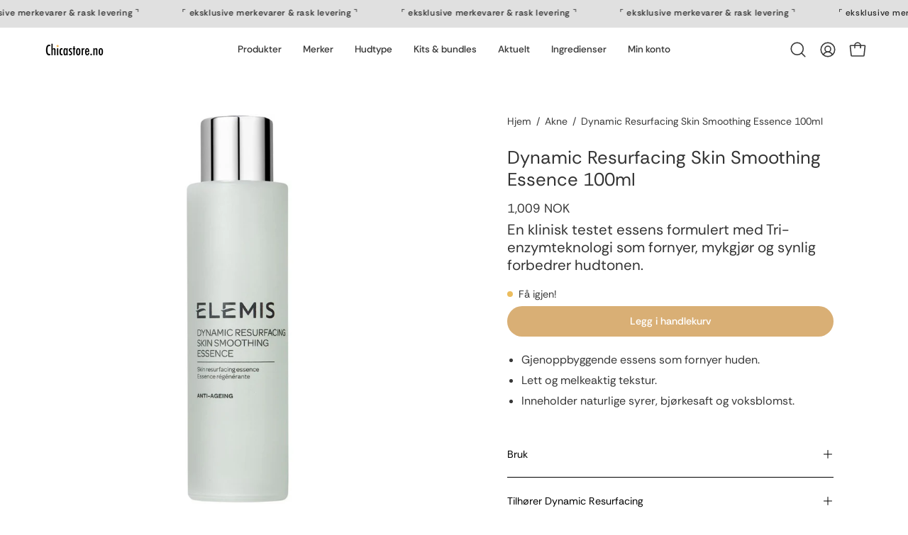

--- FILE ---
content_type: text/html; charset=utf-8
request_url: https://chicastore.no/products/elemis-dynamic-resurfacing-skin-smoothing-essence-100ml
body_size: 46183
content:
<!doctype html>
<html class="no-js no-touch page-loading" lang="nb">
<head>
               <script type='text/javascript'>var easylockdownLocationDisabled = true;</script> <script type='text/javascript' src='//chicastore.no/apps/easylockdown/easylockdown-1.0.8.min.js' data-no-instant></script> <script type='text/javascript'>if( typeof InstantClick == 'object' ) easylockdown.clearData();</script> <style type="text/css">#easylockdown-password-form{padding:30px 0;text-align:center}#easylockdown-wrapper,.easylockdown-form-holder{display:inline-block}#easylockdown-password{vertical-align:top;margin-bottom:16px;padding:8px 15px;line-height:1.2em;outline:0;box-shadow:none}#easylockdown-password-error{display:none;color:#fb8077;text-align:left}#easylockdown-password-error.easylockdown-error{border:1px solid #fb8077}#easylockdown-password-form-button:not(.easylockdown-native-styles){vertical-align:top;display:inline-block!important;height:auto!important;padding:8px 15px;background:#777;border-radius:3px;color:#fff!important;line-height:1.2em;text-decoration:none!important}.easylockdown-instantclick-fix,.easylockdown-item-selector{position:absolute;z-index:-999;display:none;height:0;width:0;font-size:0;line-height:0}.easylockdown-collection-item[data-eld-loc-can],.easylockdown-item-selector+*,.easylockdown-item[data-eld-loc-can]{display:none}.easylockdown404-content-container{padding:50px;text-align:center}.easylockdown404-title-holder .easylockdown-title-404{display:block;margin:0 0 1rem;font-size:2rem;line-height:2.5rem}</style> 











<script type='text/javascript'>
  if( typeof easylockdown == 'object' ) {
    easylockdown.localeRootUrl = '';
    easylockdown.routerByLocation(); 

    easylockdown.onReady(function(e){
      easylockdown.hideAllLinks();
    });
  }
</script><meta charset="utf-8">

<style>
  .easylockdown-content[style="display:none;"]{
    display: block !important;
    visibility: hidden;
  }
</style>

<meta http-equiv="X-UA-Compatible" content="IE=edge">
<meta name="viewport" content="width=device-width, height=device-height, initial-scale=1.0, minimum-scale=1.0">
<link rel="canonical" href="https://chicastore.no/products/elemis-dynamic-resurfacing-skin-smoothing-essence-100ml"><link rel="preconnect" href="https://fonts.shopifycdn.com" crossorigin><link rel="preload" as="font" href="//chicastore.no/cdn/fonts/rethink_sans/rethinksans_n4.96c599631bfb404e482c1db606a12ecc98893409.woff2" type="font/woff2" crossorigin><link rel="preload" as="font" href="//chicastore.no/cdn/fonts/rethink_sans/rethinksans_n4.96c599631bfb404e482c1db606a12ecc98893409.woff2" type="font/woff2" crossorigin><link rel="preload" as="image" href="//chicastore.no/cdn/shop/t/54/assets/loading.svg?v=91665432863842511931738237813"><style data-shopify>
  .no-js.page-loading .loading-overlay,
  html:not(.page-loading) .loading-overlay { opacity: 0; visibility: hidden; pointer-events: none; animation: fadeOut 1s ease; transition: visibility 0s linear 1s; }

  .loading-overlay { position: fixed; top: 0; left: 0; z-index: 99999; width: 100vw; height: 100vh; display: flex; align-items: center; justify-content: center; background: var(--overlay-bg, var(--COLOR-BLACK-WHITE)); }</style><link rel="shortcut icon" href="//chicastore.no/cdn/shop/files/chicastore-favicon_32x32.png?v=1724918348" type="image/png">
<title>Dynamic Resurfacing Skin Smoothing Essence - Elemis
  
  
   &ndash; Chicastore</title><meta name="description" content="Gi deg selv en strålende, babylignende hud med denne gjenoppbyggings-essensen. Den klinisk testede formelen hjelper deg med å fornye og utjevne hudens struktur, samtidig som den bidrar til å øke resultatene av etterfølgende produkter i din hudpleierutine.">

<meta property="og:site_name" content="Chicastore">
<meta property="og:url" content="https://chicastore.no/products/elemis-dynamic-resurfacing-skin-smoothing-essence-100ml">
<meta property="og:title" content="Dynamic Resurfacing Skin Smoothing Essence - Elemis">
<meta property="og:type" content="product">
<meta property="og:description" content="Gi deg selv en strålende, babylignende hud med denne gjenoppbyggings-essensen. Den klinisk testede formelen hjelper deg med å fornye og utjevne hudens struktur, samtidig som den bidrar til å øke resultatene av etterfølgende produkter i din hudpleierutine."><meta property="og:image" content="http://chicastore.no/cdn/shop/products/dynamic-resurfacing_skin-smoothing-essence.jpg?v=1637228349">
  <meta property="og:image:secure_url" content="https://chicastore.no/cdn/shop/products/dynamic-resurfacing_skin-smoothing-essence.jpg?v=1637228349">
  <meta property="og:image:width" content="960">
  <meta property="og:image:height" content="960"><meta property="og:price:amount" content="1,009">
  <meta property="og:price:currency" content="NOK"><meta name="twitter:card" content="summary_large_image">
<meta name="twitter:title" content="Dynamic Resurfacing Skin Smoothing Essence - Elemis">
<meta name="twitter:description" content="Gi deg selv en strålende, babylignende hud med denne gjenoppbyggings-essensen. Den klinisk testede formelen hjelper deg med å fornye og utjevne hudens struktur, samtidig som den bidrar til å øke resultatene av etterfølgende produkter i din hudpleierutine."><style data-shopify>@font-face {
  font-family: "Rethink Sans";
  font-weight: 400;
  font-style: normal;
  font-display: swap;
  src: url("//chicastore.no/cdn/fonts/rethink_sans/rethinksans_n4.96c599631bfb404e482c1db606a12ecc98893409.woff2") format("woff2"),
       url("//chicastore.no/cdn/fonts/rethink_sans/rethinksans_n4.418e19222d50f3c45ef787b1480073f15f007e56.woff") format("woff");
}

    @font-face {
  font-family: "Rethink Sans";
  font-weight: 400;
  font-style: normal;
  font-display: swap;
  src: url("//chicastore.no/cdn/fonts/rethink_sans/rethinksans_n4.96c599631bfb404e482c1db606a12ecc98893409.woff2") format("woff2"),
       url("//chicastore.no/cdn/fonts/rethink_sans/rethinksans_n4.418e19222d50f3c45ef787b1480073f15f007e56.woff") format("woff");
}

    @font-face {
  font-family: "Rethink Sans";
  font-weight: 400;
  font-style: normal;
  font-display: swap;
  src: url("//chicastore.no/cdn/fonts/rethink_sans/rethinksans_n4.96c599631bfb404e482c1db606a12ecc98893409.woff2") format("woff2"),
       url("//chicastore.no/cdn/fonts/rethink_sans/rethinksans_n4.418e19222d50f3c45ef787b1480073f15f007e56.woff") format("woff");
}

    @font-face {
  font-family: "Rethink Sans";
  font-weight: 400;
  font-style: normal;
  font-display: swap;
  src: url("//chicastore.no/cdn/fonts/rethink_sans/rethinksans_n4.96c599631bfb404e482c1db606a12ecc98893409.woff2") format("woff2"),
       url("//chicastore.no/cdn/fonts/rethink_sans/rethinksans_n4.418e19222d50f3c45ef787b1480073f15f007e56.woff") format("woff");
}


    
      @font-face {
  font-family: "Rethink Sans";
  font-weight: 500;
  font-style: normal;
  font-display: swap;
  src: url("//chicastore.no/cdn/fonts/rethink_sans/rethinksans_n5.92e9a6be776697bce2d55878cb124ad958b451f6.woff2") format("woff2"),
       url("//chicastore.no/cdn/fonts/rethink_sans/rethinksans_n5.daad836bdd0c1d2a39f4bd53934c999cf23e8ea1.woff") format("woff");
}

    

    

    
      @font-face {
  font-family: "Rethink Sans";
  font-weight: 700;
  font-style: normal;
  font-display: swap;
  src: url("//chicastore.no/cdn/fonts/rethink_sans/rethinksans_n7.316869d026df26659f60f724905c4d5f2963351b.woff2") format("woff2"),
       url("//chicastore.no/cdn/fonts/rethink_sans/rethinksans_n7.a9f9245994d5a9e3e9ee184eb6a0e7ef8fe2496f.woff") format("woff");
}

    

    

    
      @font-face {
  font-family: "Rethink Sans";
  font-weight: 500;
  font-style: normal;
  font-display: swap;
  src: url("//chicastore.no/cdn/fonts/rethink_sans/rethinksans_n5.92e9a6be776697bce2d55878cb124ad958b451f6.woff2") format("woff2"),
       url("//chicastore.no/cdn/fonts/rethink_sans/rethinksans_n5.daad836bdd0c1d2a39f4bd53934c999cf23e8ea1.woff") format("woff");
}

    

    
      @font-face {
  font-family: "Rethink Sans";
  font-weight: 400;
  font-style: italic;
  font-display: swap;
  src: url("//chicastore.no/cdn/fonts/rethink_sans/rethinksans_i4.d9cf47f4e5103f9339a0ed0cd5c13fe773876628.woff2") format("woff2"),
       url("//chicastore.no/cdn/fonts/rethink_sans/rethinksans_i4.e32da5f2d7d09e835880a81d480c506c99c305fb.woff") format("woff");
}

    

    
      @font-face {
  font-family: "Rethink Sans";
  font-weight: 700;
  font-style: italic;
  font-display: swap;
  src: url("//chicastore.no/cdn/fonts/rethink_sans/rethinksans_i7.1d61d471ce1d04ede6b5c5e7464a4e410a0f5c82.woff2") format("woff2"),
       url("//chicastore.no/cdn/fonts/rethink_sans/rethinksans_i7.56537496d3fad31b7b1656ba43ec0d5663bb38f3.woff") format("woff");
}

    

    
      @font-face {
  font-family: "Rethink Sans";
  font-weight: 500;
  font-style: normal;
  font-display: swap;
  src: url("//chicastore.no/cdn/fonts/rethink_sans/rethinksans_n5.92e9a6be776697bce2d55878cb124ad958b451f6.woff2") format("woff2"),
       url("//chicastore.no/cdn/fonts/rethink_sans/rethinksans_n5.daad836bdd0c1d2a39f4bd53934c999cf23e8ea1.woff") format("woff");
}

    
:root {--COLOR-PRIMARY-OPPOSITE: #ffffff;
      --COLOR-PRIMARY-LIGHTEN-DARKEN-ALPHA-20: rgba(206, 152, 77, 0.2);
      --COLOR-PRIMARY-LIGHTEN-DARKEN-ALPHA-30: rgba(206, 152, 77, 0.3);

      --PRIMARY-BUTTONS-COLOR-BG: #d9af75;
      --PRIMARY-BUTTONS-COLOR-TEXT: #ffffff;
      --PRIMARY-BUTTONS-COLOR-TEXT-ALPHA-10: rgba(255, 255, 255, 0.1);
      --PRIMARY-BUTTONS-COLOR-BORDER: #d9af75;
      --PRIMARY-BUTTONS-COLOR-HOVER: rgba(255, 255, 255, 0.2);

      --PRIMARY-BUTTONS-COLOR-LIGHTEN-DARKEN: #ce984d;

      --PRIMARY-BUTTONS-COLOR-ALPHA-05: rgba(217, 175, 117, 0.05);
      --PRIMARY-BUTTONS-COLOR-ALPHA-10: rgba(217, 175, 117, 0.1);
      --PRIMARY-BUTTONS-COLOR-ALPHA-50: rgba(217, 175, 117, 0.5);--COLOR-SECONDARY-OPPOSITE: #ffffff;
      --COLOR-SECONDARY-OPPOSITE-ALPHA-20: rgba(255, 255, 255, 0.2);
      --COLOR-SECONDARY-LIGHTEN-DARKEN-ALPHA-20: rgba(66, 66, 66, 0.2);
      --COLOR-SECONDARY-LIGHTEN-DARKEN-ALPHA-30: rgba(66, 66, 66, 0.3);

      --SECONDARY-BUTTONS-COLOR-BG: #282828;
      --SECONDARY-BUTTONS-COLOR-TEXT: #ffffff;
      --SECONDARY-BUTTONS-COLOR-TEXT-ALPHA-10: rgba(255, 255, 255, 0.1);
      --SECONDARY-BUTTONS-COLOR-BORDER: #282828;

      --SECONDARY-BUTTONS-COLOR-ALPHA-05: rgba(40, 40, 40, 0.05);
      --SECONDARY-BUTTONS-COLOR-ALPHA-10: rgba(40, 40, 40, 0.1);
      --SECONDARY-BUTTONS-COLOR-ALPHA-50: rgba(40, 40, 40, 0.5);--OUTLINE-BUTTONS-PRIMARY-BG: transparent;
      --OUTLINE-BUTTONS-PRIMARY-TEXT: #d9af75;
      --OUTLINE-BUTTONS-PRIMARY-TEXT-ALPHA-10: rgba(217, 175, 117, 0.1);
      --OUTLINE-BUTTONS-PRIMARY-BORDER: #d9af75;
      --OUTLINE-BUTTONS-PRIMARY-BG-HOVER: rgba(206, 152, 77, 0.2);

      --OUTLINE-BUTTONS-SECONDARY-BG: transparent;
      --OUTLINE-BUTTONS-SECONDARY-TEXT: #282828;
      --OUTLINE-BUTTONS-SECONDARY-TEXT-ALPHA-10: rgba(40, 40, 40, 0.1);
      --OUTLINE-BUTTONS-SECONDARY-BORDER: #282828;
      --OUTLINE-BUTTONS-SECONDARY-BG-HOVER: rgba(66, 66, 66, 0.2);

      --OUTLINE-BUTTONS-WHITE-BG: transparent;
      --OUTLINE-BUTTONS-WHITE-TEXT: #ffffff;
      --OUTLINE-BUTTONS-WHITE-TEXT-ALPHA-10: rgba(255, 255, 255, 0.1);
      --OUTLINE-BUTTONS-WHITE-BORDER: #ffffff;

      --OUTLINE-BUTTONS-BLACK-BG: transparent;
      --OUTLINE-BUTTONS-BLACK-TEXT: #000000;
      --OUTLINE-BUTTONS-BLACK-TEXT-ALPHA-10: rgba(0, 0, 0, 0.1);
      --OUTLINE-BUTTONS-BLACK-BORDER: #000000;--OUTLINE-SOLID-BUTTONS-PRIMARY-BG: #d9af75;
      --OUTLINE-SOLID-BUTTONS-PRIMARY-TEXT: #ffffff;
      --OUTLINE-SOLID-BUTTONS-PRIMARY-TEXT-ALPHA-10: rgba(255, 255, 255, 0.1);
      --OUTLINE-SOLID-BUTTONS-PRIMARY-BORDER: #ffffff;
      --OUTLINE-SOLID-BUTTONS-PRIMARY-BG-HOVER: rgba(255, 255, 255, 0.2);

      --OUTLINE-SOLID-BUTTONS-SECONDARY-BG: #282828;
      --OUTLINE-SOLID-BUTTONS-SECONDARY-TEXT: #ffffff;
      --OUTLINE-SOLID-BUTTONS-SECONDARY-TEXT-ALPHA-10: rgba(255, 255, 255, 0.1);
      --OUTLINE-SOLID-BUTTONS-SECONDARY-BORDER: #ffffff;
      --OUTLINE-SOLID-BUTTONS-SECONDARY-BG-HOVER: rgba(255, 255, 255, 0.2);

      --OUTLINE-SOLID-BUTTONS-WHITE-BG: #ffffff;
      --OUTLINE-SOLID-BUTTONS-WHITE-TEXT: #000000;
      --OUTLINE-SOLID-BUTTONS-WHITE-TEXT-ALPHA-10: rgba(0, 0, 0, 0.1);
      --OUTLINE-SOLID-BUTTONS-WHITE-BORDER: #000000;

      --OUTLINE-SOLID-BUTTONS-BLACK-BG: #000000;
      --OUTLINE-SOLID-BUTTONS-BLACK-TEXT: #ffffff;
      --OUTLINE-SOLID-BUTTONS-BLACK-TEXT-ALPHA-10: rgba(255, 255, 255, 0.1);
      --OUTLINE-SOLID-BUTTONS-BLACK-BORDER: #ffffff;--COLOR-HEADING: #333333;
      --COLOR-TEXT: #383838;
      --COLOR-TEXT-DARKEN: #050505;
      --COLOR-TEXT-LIGHTEN: #6b6b6b;
      --COLOR-TEXT-ALPHA-5: rgba(56, 56, 56, 0.05);
      --COLOR-TEXT-ALPHA-8: rgba(56, 56, 56, 0.08);
      --COLOR-TEXT-ALPHA-10: rgba(56, 56, 56, 0.1);
      --COLOR-TEXT-ALPHA-15: rgba(56, 56, 56, 0.15);
      --COLOR-TEXT-ALPHA-20: rgba(56, 56, 56, 0.2);
      --COLOR-TEXT-ALPHA-25: rgba(56, 56, 56, 0.25);
      --COLOR-TEXT-ALPHA-50: rgba(56, 56, 56, 0.5);
      --COLOR-TEXT-ALPHA-60: rgba(56, 56, 56, 0.6);
      --COLOR-TEXT-ALPHA-85: rgba(56, 56, 56, 0.85);

      --COLOR-BG: #ffffff;
      --COLOR-BG-ALPHA-25: rgba(255, 255, 255, 0.25);
      --COLOR-BG-ALPHA-35: rgba(255, 255, 255, 0.35);
      --COLOR-BG-ALPHA-60: rgba(255, 255, 255, 0.6);
      --COLOR-BG-ALPHA-65: rgba(255, 255, 255, 0.65);
      --COLOR-BG-ALPHA-85: rgba(255, 255, 255, 0.85);
      --COLOR-BG-DARKEN: #e6e6e6;
      --COLOR-BG-LIGHTEN-DARKEN: #e6e6e6;
      --COLOR-BG-LIGHTEN-DARKEN-SHIMMER-BG: #fafafa;
      --COLOR-BG-LIGHTEN-DARKEN-SHIMMER-EFFECT: #f5f5f5;
      --COLOR-BG-LIGHTEN-DARKEN-SHIMMER-ENHANCEMENT: #000000;
      --COLOR-BG-LIGHTEN-DARKEN-FOREGROUND: #f7f7f7;
      --COLOR-BG-LIGHTEN-DARKEN-HIGHLIGHT: #fcfcfc;
      --COLOR-BG-LIGHTEN-DARKEN-SEARCH-LOADER: #cccccc;
      --COLOR-BG-LIGHTEN-DARKEN-SEARCH-LOADER-LINE: #e6e6e6;
      --COLOR-BG-LIGHTEN-DARKEN-2: #cdcdcd;
      --COLOR-BG-LIGHTEN-DARKEN-3: #c0c0c0;
      --COLOR-BG-LIGHTEN-DARKEN-4: #b3b3b3;
      --COLOR-BG-LIGHTEN-DARKEN-5: #a6a6a6;
      --COLOR-BG-LIGHTEN-DARKEN-6: #9a9a9a;
      --COLOR-BG-LIGHTEN-DARKEN-CONTRAST: #b3b3b3;
      --COLOR-BG-LIGHTEN-DARKEN-CONTRAST-2: #a6a6a6;
      --COLOR-BG-LIGHTEN-DARKEN-CONTRAST-3: #999999;
      --COLOR-BG-LIGHTEN-DARKEN-CONTRAST-4: #8c8c8c;
      --COLOR-BG-LIGHTEN-DARKEN-CONTRAST-5: #808080;
      --COLOR-BG-LIGHTEN-DARKEN-CONTRAST-6: #737373;

      --COLOR-BG-SECONDARY: #fcfcfc;
      --COLOR-BG-SECONDARY-LIGHTEN-DARKEN: #e3e3e3;
      --COLOR-BG-SECONDARY-LIGHTEN-DARKEN-CONTRAST: #7d7d7d;

      --COLOR-INPUT-BG: #ffffff;

      --COLOR-ACCENT: #d9af75;
      --COLOR-ACCENT-TEXT: #fff;
      --COLOR-ACCENT-MIX-ALPHA: rgba(109, 88, 59, 0.1);

      --COLOR-BORDER: #d3d3d3;
      --COLOR-BORDER-ALPHA-15: rgba(211, 211, 211, 0.15);
      --COLOR-BORDER-ALPHA-30: rgba(211, 211, 211, 0.3);
      --COLOR-BORDER-ALPHA-50: rgba(211, 211, 211, 0.5);
      --COLOR-BORDER-ALPHA-65: rgba(211, 211, 211, 0.65);
      --COLOR-BORDER-LIGHTEN-DARKEN: #868686;
      --COLOR-BORDER-HAIRLINE: #f7f7f7;

      --COLOR-SALE-BG: #c24e4e;
      --COLOR-SALE-TEXT: #ffffff;
      --COLOR-CUSTOM-BG: #1d1d1d;
      --COLOR-CUSTOM-TEXT: #fcfcfc;
      --COLOR-SOLD-BG: #cecece;
      --COLOR-SOLD-TEXT: #6c6c6c;
      --COLOR-SAVING-BG: #b75151;
      --COLOR-SAVING-TEXT: #ffffff;

      --COLOR-WHITE-BLACK: #fff;
      --COLOR-BLACK-WHITE: #000;
      --COLOR-BLACK-WHITE-ALPHA-25: rgba(0, 0, 0, 0.25);
      --COLOR-BLACK-WHITE-ALPHA-34: rgba(0, 0, 0, 0.34);
      --COLOR-BG-OVERLAY: rgba(255, 255, 255, 0.5);--COLOR-DISABLED-GREY: rgba(56, 56, 56, 0.05);
      --COLOR-DISABLED-GREY-DARKEN: rgba(56, 56, 56, 0.45);
      --COLOR-ERROR: #D02E2E;
      --COLOR-ERROR-BG: #f3cbcb;
      --COLOR-SUCCESS: #56AD6A;
      --COLOR-SUCCESS-BG: #ECFEF0;
      --COLOR-WARN: #ECBD5E;
      --COLOR-TRANSPARENT: rgba(255, 255, 255, 0);

      --COLOR-WHITE: #ffffff;
      --COLOR-WHITE-DARKEN: #f2f2f2;
      --COLOR-WHITE-ALPHA-10: rgba(255, 255, 255, 0.1);
      --COLOR-WHITE-ALPHA-20: rgba(255, 255, 255, 0.2);
      --COLOR-WHITE-ALPHA-25: rgba(255, 255, 255, 0.25);
      --COLOR-WHITE-ALPHA-50: rgba(255, 255, 255, 0.5);
      --COLOR-WHITE-ALPHA-60: rgba(255, 255, 255, 0.6);
      --COLOR-BLACK: #000000;
      --COLOR-BLACK-LIGHTEN: #1a1a1a;
      --COLOR-BLACK-ALPHA-10: rgba(0, 0, 0, 0.1);
      --COLOR-BLACK-ALPHA-20: rgba(0, 0, 0, 0.2);
      --COLOR-BLACK-ALPHA-25: rgba(0, 0, 0, 0.25);
      --COLOR-BLACK-ALPHA-50: rgba(0, 0, 0, 0.5);
      --COLOR-BLACK-ALPHA-60: rgba(0, 0, 0, 0.6);--FONT-STACK-BODY: "Rethink Sans", sans-serif;
      --FONT-STYLE-BODY: normal;
      --FONT-STYLE-BODY-ITALIC: italic;
      --FONT-ADJUST-BODY: 1.0;

      --FONT-WEIGHT-BODY: 400;
      --FONT-WEIGHT-BODY-LIGHT: 300;
      --FONT-WEIGHT-BODY-MEDIUM: 700;
      --FONT-WEIGHT-BODY-BOLD: 500;

      --FONT-STACK-HEADING: "Rethink Sans", sans-serif;
      --FONT-STYLE-HEADING: normal;
      --FONT-STYLE-HEADING-ITALIC: italic;
      --FONT-ADJUST-HEADING: 1.0;

      --FONT-WEIGHT-HEADING: 400;
      --FONT-WEIGHT-HEADING-LIGHT: 300;
      --FONT-WEIGHT-HEADING-MEDIUM: 700;
      --FONT-WEIGHT-HEADING-BOLD: 500;

      --FONT-STACK-NAV: "Rethink Sans", sans-serif;
      --FONT-STYLE-NAV: normal;
      --FONT-STYLE-NAV-ITALIC: italic;
      --FONT-ADJUST-NAV: 0.85;
      --FONT-ADJUST-NAV-TOP-LEVEL: 0.85;

      --FONT-WEIGHT-NAV: 400;
      --FONT-WEIGHT-NAV-LIGHT: 300;
      --FONT-WEIGHT-NAV-MEDIUM: 700;
      --FONT-WEIGHT-NAV-BOLD: 500;

      --FONT-ADJUST-PRODUCT-GRID: 0.8;
      --FONT-ADJUST-PRODUCT-GRID-HEADING: 0.8;

      --FONT-ADJUST-BADGES: 1.0;

      --FONT-STACK-BUTTON: "Rethink Sans", sans-serif;
      --FONT-STYLE-BUTTON: normal;
      --FONT-STYLE-BUTTON-ITALIC: italic;
      --FONT-ADJUST-SMALL-BUTTON: 0.9;
      --FONT-ADJUST-MEDIUM-BUTTON: 0.9;
      --FONT-ADJUST-LARGE-BUTTON: 1.0;

      --FONT-WEIGHT-BUTTON: 500;
      --FONT-WEIGHT-BUTTON-MEDIUM: 700;
      --FONT-WEIGHT-BUTTON-BOLD: 500;

      --FONT-STACK-SUBHEADING: "Rethink Sans", sans-serif;
      --FONT-STYLE-SUBHEADING: normal;
      --FONT-ADJUST-SUBHEADING: 0.9;

      --FONT-WEIGHT-SUBHEADING: 400;
      --FONT-WEIGHT-SUBHEADING-BOLD: 500;

      --FONT-STACK-LABEL: "Rethink Sans", sans-serif;
      --FONT-STYLE-LABEL: normal;
      --FONT-ADJUST-LABEL: 0.65;

      --FONT-STACK-HIGHLIGHT: "Rethink Sans", sans-serif;
      --FONT-STYLE-HIGHLIGHT: normal;
      --FONT-WEIGHT-HIGHLIGHT: 400;

      --FONT-WEIGHT-LABEL: 500;

      --LETTER-SPACING-NAV: 0.0em;
      --LETTER-SPACING-HEADING: 0.0em;
      --LETTER-SPACING-SUBHEADING: 0.0em;
      --LETTER-SPACING-BUTTON: 0.0em;
      --LETTER-SPACING-LABEL: 0.025em;

      --BUTTON-TEXT-CAPS: none;
      --HEADING-TEXT-CAPS: none;
      --SUBHEADING-TEXT-CAPS: uppercase;
      --LABEL-TEXT-CAPS: uppercase;--FONT-SIZE-INPUT: 1.0rem;--RADIUS: 30px;
      --RADIUS-SMALL: 22px;
      --RADIUS-TINY: 14px;
      --RADIUS-CHECKBOX: 4px;
      --RADIUS-TEXTAREA: 8px;--RADIUS-BADGE: 4px;--PRODUCT-MEDIA-PADDING-TOP: 110.0%;--BORDER-WIDTH: 1px;--STROKE-WIDTH: 12px;--SITE-WIDTH: 1440px;
      --SITE-WIDTH-NARROW: 840px;

      
      --SMALL-BUTTON-WIDTH: 50px;
      --MEDIUM-BUTTON-WIDTH: 150px;
      --LARGE-BUTTON-WIDTH: 180px;
      --SMALL-BUTTON-HEIGHT: 20px;
      --MEDIUM-BUTTON-HEIGHT: 20px;
      --LARGE-BUTTON-HEIGHT: 20px;--COLOR-UPSELLS-BG: #faf9f6;
      --COLOR-UPSELLS-TEXT: #1d1d1d;
      --COLOR-UPSELLS-TEXT-LIGHTEN: #505050;
      --COLOR-UPSELLS-DISABLED-GREY-DARKEN: rgba(29, 29, 29, 0.45);
      --UPSELLS-HEIGHT: 150px;
      --UPSELLS-IMAGE-WIDTH: 30%;--ICON-ARROW-RIGHT: url( "//chicastore.no/cdn/shop/t/54/assets/icon-chevron-right.svg?v=115618353204357621731738237813" );--loading-svg: url( "//chicastore.no/cdn/shop/t/54/assets/loading.svg?v=91665432863842511931738237813" );
      --icon-check: url( "//chicastore.no/cdn/shop/t/54/assets/icon-check.svg?v=175316081881880408121738237813" );
      --icon-check-swatch: url( "//chicastore.no/cdn/shop/t/54/assets/icon-check-swatch.svg?v=131897745589030387781738237813" );
      --icon-zoom-in: url( "//chicastore.no/cdn/shop/t/54/assets/icon-zoom-in.svg?v=157433013461716915331738237813" );
      --icon-zoom-out: url( "//chicastore.no/cdn/shop/t/54/assets/icon-zoom-out.svg?v=164909107869959372931738237813" );--collection-sticky-bar-height: 0px;
      --collection-image-padding-top: 60%;

      --drawer-width: 400px;
      --drawer-transition: transform 0.4s cubic-bezier(0.46, 0.01, 0.32, 1);--gutter: 60px;
      --gutter-mobile: 20px;
      --grid-gutter: 20px;
      --grid-gutter-mobile: 35px;--inner: 20px;
      --inner-tablet: 18px;
      --inner-mobile: 16px;--grid: repeat(4, minmax(0, 1fr));
      --grid-tablet: repeat(3, minmax(0, 1fr));
      --grid-mobile: repeat(2, minmax(0, 1fr));
      --megamenu-grid: repeat(4, minmax(0, 1fr));
      --grid-row: 1 / span 4;--scrollbar-width: 0px;--overlay: #000;
      --overlay-opacity: 1;--swatch-width: 38px;
      --swatch-height: 26px;
      --swatch-size: 32px;
      --swatch-size-mobile: 30px;

      
      --move-offset: 20px;

      
      --autoplay-speed: 2200ms;
    }

    
.cart__item__image:after,
    .product__media__container:after,
    .products-list__item__image:after,
    .products-list__item__image-bg:after,
    .blog-item__product__image:after {
      content: '';
      position: absolute;
      z-index: 1;
      inset: 0;
      background: rgba(0, 0, 0, .03);
      pointer-events: none;
    }.product-upsell__image:after,
    .popup-quick-view__nav-media:after,
    .product-gallery__media--image:after,
    .product-gallery__media--onboarding:after,
    .product-single__thumbnail-link:after {
      content: '';
      position: absolute;
      z-index: 1;
      inset: 0;
      background: rgba(0, 0, 0, .03);
      pointer-events: none;
    }</style><link href="//chicastore.no/cdn/shop/t/54/assets/theme.css?v=122456792655390156981738237813" rel="stylesheet" type="text/css" media="all" /><script
  type="text/javascript"
>
    if (window.MSInputMethodContext && document.documentMode) {
      var scripts = document.getElementsByTagName('script')[0];
      var polyfill = document.createElement("script");
      polyfill.defer = true;
      polyfill.src = "//chicastore.no/cdn/shop/t/54/assets/ie11.js?v=164037955086922138091738237813";

      scripts.parentNode.insertBefore(polyfill, scripts);

      document.documentElement.classList.add('ie11');
    } else {
      document.documentElement.className = document.documentElement.className.replace('no-js', 'js');
    }

    let root = '/';
    if (root[root.length - 1] !== '/') {
      root = `${root}/`;
    }

    window.theme = {
      routes: {
        root: root,
        cart_url: "\/cart",
        cart_add_url: "\/cart\/add",
        cart_change_url: "\/cart\/change",
        shop_url: "https:\/\/chicastore.no",
        searchUrl: '/search',
        predictiveSearchUrl: '/search/suggest',
        product_recommendations_url: "\/recommendations\/products"
      },
      assets: {
        photoswipe: '//chicastore.no/cdn/shop/t/54/assets/photoswipe.js?v=162613001030112971491738237813',
        smoothscroll: '//chicastore.no/cdn/shop/t/54/assets/smoothscroll.js?v=37906625415260927261738237813',
        no_image: "//chicastore.no/cdn/shopifycloud/storefront/assets/no-image-2048-a2addb12_1024x.gif",
        swatches: '//chicastore.no/cdn/shop/t/54/assets/swatches.json?v=108341084980828767351738237813',
        base: "//chicastore.no/cdn/shop/t/54/assets/"
      },
      strings: {
        add_to_cart: "Legg i handlekurv",
        cart_acceptance_error: "",
        cart_empty: "Din handlekurv er tom",
        cart_price: "Pris",
        cart_quantity: "Antall",
        cart_items_one: "{{count}} vare",
        cart_items_many: "{{count}} varer",
        cart_title: "Handlekurv",
        cart_total: "Total",
        continue_shopping: "Fortsett å handle",
        free: "Gratis",
        limit_error: "",
        preorder: "Forhåndsbestill",
        remove: "Fjern",
        sale_badge_text: "Tilbud",
        saving_badge: "",
        saving_up_to_badge: "",
        sold_out: "Utsolgt",
        subscription: "",
        unavailable: "ikke tilgjengelig",
        unit_price_label: "",
        unit_price_separator: "",
        zero_qty_error: "",
        delete_confirm: "",
        newsletter_product_availability: "Varsle meg når produktet er tilbake!"
      },
      icons: {
        plus: '<svg aria-hidden="true" focusable="false" role="presentation" class="icon icon-toggle-plus" viewBox="0 0 192 192"><path d="M30 96h132M96 30v132" stroke="currentColor" stroke-linecap="round" stroke-linejoin="round"/></svg>',
        minus: '<svg aria-hidden="true" focusable="false" role="presentation" class="icon icon-toggle-minus" viewBox="0 0 192 192"><path d="M30 96h132" stroke="currentColor" stroke-linecap="round" stroke-linejoin="round"/></svg>',
        close: '<svg aria-hidden="true" focusable="false" role="presentation" class="icon icon-close" viewBox="0 0 192 192"><path d="M150 42 42 150M150 150 42 42" stroke="currentColor" stroke-linecap="round" stroke-linejoin="round"/></svg>'
      },
      settings: {
        animationsEnabled: false,
        cartType: "drawer",
        enableAcceptTerms: false,
        enableInfinityScroll: true,
        enablePaymentButton: true,
        gridImageSize: "contain",
        gridImageAspectRatio: 1.1,
        mobileMenuBehaviour: "trigger",
        productGridHover: "image",
        savingBadgeType: "percentage",
        showSaleBadge: true,
        showSoldBadge: true,
        showSavingBadge: true,
        quickBuy: "quick_buy",
        suggestArticles: false,
        suggestCollections: true,
        suggestProducts: true,
        suggestPages: false,
        suggestionsResultsLimit: 10,
        currency_code_enable: true,
        hideInventoryCount: true,
        colorSwatchesType: "native",
        atcButtonShowPrice: false,
        buynowButtonColor: "btn--white",
        buynowButtonStyle: "btn--solid-border",
        buynowButtonSize: "btn--medium",
      },
      sizes: {
        mobile: 480,
        small: 768,
        large: 1024,
        widescreen: 1440
      },
      moneyFormat: "{{amount_no_decimals}} kr",
      moneyWithCurrencyFormat: "{{amount_no_decimals}} NOK",
      subtotal: 0,
      current_iso_code: "NOK",
      info: {
        name: 'Palo Alto'
      },
      version: '6.1.0'
    };
    window.PaloAlto = window.PaloAlto || {};
    window.slate = window.slate || {};
    window.isHeaderTransparent = false;
    window.stickyHeaderHeight = 60;
    window.lastWindowWidth = window.innerWidth || document.documentElement.clientWidth;
</script><script src="//chicastore.no/cdn/shop/t/54/assets/vendor.js?v=164905933048751944601738237813" defer="defer"></script>
<script src="//chicastore.no/cdn/shop/t/54/assets/theme.js?v=94194314452998988301738237813" defer="defer"></script><script>window.performance && window.performance.mark && window.performance.mark('shopify.content_for_header.start');</script><meta name="google-site-verification" content="jfQUqW5tJdOXM4gJv-xYrc6JYncXeDxNnioZBPoS0Ko">
<meta id="shopify-digital-wallet" name="shopify-digital-wallet" content="/25023778/digital_wallets/dialog">
<link rel="alternate" type="application/json+oembed" href="https://chicastore.no/products/elemis-dynamic-resurfacing-skin-smoothing-essence-100ml.oembed">
<script async="async" src="/checkouts/internal/preloads.js?locale=nb-NO"></script>
<script id="shopify-features" type="application/json">{"accessToken":"596fb2208b94ad30ca6a94a27504b6f5","betas":["rich-media-storefront-analytics"],"domain":"chicastore.no","predictiveSearch":true,"shopId":25023778,"locale":"nb"}</script>
<script>var Shopify = Shopify || {};
Shopify.shop = "chicabergen.myshopify.com";
Shopify.locale = "nb";
Shopify.currency = {"active":"NOK","rate":"1.0"};
Shopify.country = "NO";
Shopify.theme = {"name":"Updated copy of Opprinnelig kode","id":147986514132,"schema_name":"Palo Alto","schema_version":"6.1.0","theme_store_id":777,"role":"main"};
Shopify.theme.handle = "null";
Shopify.theme.style = {"id":null,"handle":null};
Shopify.cdnHost = "chicastore.no/cdn";
Shopify.routes = Shopify.routes || {};
Shopify.routes.root = "/";</script>
<script type="module">!function(o){(o.Shopify=o.Shopify||{}).modules=!0}(window);</script>
<script>!function(o){function n(){var o=[];function n(){o.push(Array.prototype.slice.apply(arguments))}return n.q=o,n}var t=o.Shopify=o.Shopify||{};t.loadFeatures=n(),t.autoloadFeatures=n()}(window);</script>
<script id="shop-js-analytics" type="application/json">{"pageType":"product"}</script>
<script defer="defer" async type="module" src="//chicastore.no/cdn/shopifycloud/shop-js/modules/v2/client.init-shop-cart-sync_BcaJ_6_J.nb.esm.js"></script>
<script defer="defer" async type="module" src="//chicastore.no/cdn/shopifycloud/shop-js/modules/v2/chunk.common_DjYlW7cL.esm.js"></script>
<script defer="defer" async type="module" src="//chicastore.no/cdn/shopifycloud/shop-js/modules/v2/chunk.modal_lg8uEhAC.esm.js"></script>
<script type="module">
  await import("//chicastore.no/cdn/shopifycloud/shop-js/modules/v2/client.init-shop-cart-sync_BcaJ_6_J.nb.esm.js");
await import("//chicastore.no/cdn/shopifycloud/shop-js/modules/v2/chunk.common_DjYlW7cL.esm.js");
await import("//chicastore.no/cdn/shopifycloud/shop-js/modules/v2/chunk.modal_lg8uEhAC.esm.js");

  window.Shopify.SignInWithShop?.initShopCartSync?.({"fedCMEnabled":true,"windoidEnabled":true});

</script>
<script>(function() {
  var isLoaded = false;
  function asyncLoad() {
    if (isLoaded) return;
    isLoaded = true;
    var urls = ["https:\/\/chimpstatic.com\/mcjs-connected\/js\/users\/6123ea4c0390f8262072c5a3f\/db44089ceb5e61bb549c4e93f.js?shop=chicabergen.myshopify.com","https:\/\/quizify.arhamcommerce.com\/js\/shortcode.js?shop=chicabergen.myshopify.com","https:\/\/js.smile.io\/v1\/smile-shopify.js?shop=chicabergen.myshopify.com","https:\/\/cdn.shopify.com\/s\/files\/1\/2048\/3941\/t\/31\/assets\/shop_by_brand_20200319.min.js?v=12018184616002728737\u0026shop=chicabergen.myshopify.com","https:\/\/intg.snapchat.com\/shopify\/shopify-scevent-init.js?id=7afe5651-ade5-4fa6-a2f9-2e5d27a95cac\u0026shop=chicabergen.myshopify.com","https:\/\/cdn-loyalty.yotpo.com\/loader\/GqpbzIrBg8x8ejuMavytxg.js?shop=chicabergen.myshopify.com","\/\/cdn.shopify.com\/proxy\/83a2e7065662942059e03e8d80fcd9b7e712dc6133b1304e8418bd54f7702ab5\/storage.googleapis.com\/adnabu-shopify\/online-store\/b77acf967ed84ff897b2f72d1710234752.min.js?shop=chicabergen.myshopify.com\u0026sp-cache-control=cHVibGljLCBtYXgtYWdlPTkwMA","https:\/\/ecommplugins-scripts.trustpilot.com\/v2.1\/js\/header.min.js?settings=eyJrZXkiOiIxam13ZVRzdTlUMkthRTh1In0=\u0026v=2.5\u0026shop=chicabergen.myshopify.com","https:\/\/ecommplugins-scripts.trustpilot.com\/v2.1\/js\/success.min.js?settings=eyJrZXkiOiIxam13ZVRzdTlUMkthRTh1IiwidCI6WyJvcmRlcnMvZnVsZmlsbGVkIl0sInYiOiIifQ==\u0026shop=chicabergen.myshopify.com","https:\/\/ecommplugins-trustboxsettings.trustpilot.com\/chicabergen.myshopify.com.js?settings=1759835949360\u0026shop=chicabergen.myshopify.com","https:\/\/load.fomo.com\/api\/v1\/-O0lpMRSWg5fnsEMtu8f5Q\/load.js?shop=chicabergen.myshopify.com"];
    for (var i = 0; i < urls.length; i++) {
      var s = document.createElement('script');
      s.type = 'text/javascript';
      s.async = true;
      s.src = urls[i];
      var x = document.getElementsByTagName('script')[0];
      x.parentNode.insertBefore(s, x);
    }
  };
  if(window.attachEvent) {
    window.attachEvent('onload', asyncLoad);
  } else {
    window.addEventListener('load', asyncLoad, false);
  }
})();</script>
<script id="__st">var __st={"a":25023778,"offset":3600,"reqid":"9f5c7500-0e62-444e-b6b0-d610416faf66-1769781261","pageurl":"chicastore.no\/products\/elemis-dynamic-resurfacing-skin-smoothing-essence-100ml","u":"45ebde02822f","p":"product","rtyp":"product","rid":7200027050147};</script>
<script>window.ShopifyPaypalV4VisibilityTracking = true;</script>
<script id="captcha-bootstrap">!function(){'use strict';const t='contact',e='account',n='new_comment',o=[[t,t],['blogs',n],['comments',n],[t,'customer']],c=[[e,'customer_login'],[e,'guest_login'],[e,'recover_customer_password'],[e,'create_customer']],r=t=>t.map((([t,e])=>`form[action*='/${t}']:not([data-nocaptcha='true']) input[name='form_type'][value='${e}']`)).join(','),a=t=>()=>t?[...document.querySelectorAll(t)].map((t=>t.form)):[];function s(){const t=[...o],e=r(t);return a(e)}const i='password',u='form_key',d=['recaptcha-v3-token','g-recaptcha-response','h-captcha-response',i],f=()=>{try{return window.sessionStorage}catch{return}},m='__shopify_v',_=t=>t.elements[u];function p(t,e,n=!1){try{const o=window.sessionStorage,c=JSON.parse(o.getItem(e)),{data:r}=function(t){const{data:e,action:n}=t;return t[m]||n?{data:e,action:n}:{data:t,action:n}}(c);for(const[e,n]of Object.entries(r))t.elements[e]&&(t.elements[e].value=n);n&&o.removeItem(e)}catch(o){console.error('form repopulation failed',{error:o})}}const l='form_type',E='cptcha';function T(t){t.dataset[E]=!0}const w=window,h=w.document,L='Shopify',v='ce_forms',y='captcha';let A=!1;((t,e)=>{const n=(g='f06e6c50-85a8-45c8-87d0-21a2b65856fe',I='https://cdn.shopify.com/shopifycloud/storefront-forms-hcaptcha/ce_storefront_forms_captcha_hcaptcha.v1.5.2.iife.js',D={infoText:'Beskyttet av hCaptcha',privacyText:'Personvern',termsText:'Vilkår'},(t,e,n)=>{const o=w[L][v],c=o.bindForm;if(c)return c(t,g,e,D).then(n);var r;o.q.push([[t,g,e,D],n]),r=I,A||(h.body.append(Object.assign(h.createElement('script'),{id:'captcha-provider',async:!0,src:r})),A=!0)});var g,I,D;w[L]=w[L]||{},w[L][v]=w[L][v]||{},w[L][v].q=[],w[L][y]=w[L][y]||{},w[L][y].protect=function(t,e){n(t,void 0,e),T(t)},Object.freeze(w[L][y]),function(t,e,n,w,h,L){const[v,y,A,g]=function(t,e,n){const i=e?o:[],u=t?c:[],d=[...i,...u],f=r(d),m=r(i),_=r(d.filter((([t,e])=>n.includes(e))));return[a(f),a(m),a(_),s()]}(w,h,L),I=t=>{const e=t.target;return e instanceof HTMLFormElement?e:e&&e.form},D=t=>v().includes(t);t.addEventListener('submit',(t=>{const e=I(t);if(!e)return;const n=D(e)&&!e.dataset.hcaptchaBound&&!e.dataset.recaptchaBound,o=_(e),c=g().includes(e)&&(!o||!o.value);(n||c)&&t.preventDefault(),c&&!n&&(function(t){try{if(!f())return;!function(t){const e=f();if(!e)return;const n=_(t);if(!n)return;const o=n.value;o&&e.removeItem(o)}(t);const e=Array.from(Array(32),(()=>Math.random().toString(36)[2])).join('');!function(t,e){_(t)||t.append(Object.assign(document.createElement('input'),{type:'hidden',name:u})),t.elements[u].value=e}(t,e),function(t,e){const n=f();if(!n)return;const o=[...t.querySelectorAll(`input[type='${i}']`)].map((({name:t})=>t)),c=[...d,...o],r={};for(const[a,s]of new FormData(t).entries())c.includes(a)||(r[a]=s);n.setItem(e,JSON.stringify({[m]:1,action:t.action,data:r}))}(t,e)}catch(e){console.error('failed to persist form',e)}}(e),e.submit())}));const S=(t,e)=>{t&&!t.dataset[E]&&(n(t,e.some((e=>e===t))),T(t))};for(const o of['focusin','change'])t.addEventListener(o,(t=>{const e=I(t);D(e)&&S(e,y())}));const B=e.get('form_key'),M=e.get(l),P=B&&M;t.addEventListener('DOMContentLoaded',(()=>{const t=y();if(P)for(const e of t)e.elements[l].value===M&&p(e,B);[...new Set([...A(),...v().filter((t=>'true'===t.dataset.shopifyCaptcha))])].forEach((e=>S(e,t)))}))}(h,new URLSearchParams(w.location.search),n,t,e,['guest_login'])})(!0,!0)}();</script>
<script integrity="sha256-4kQ18oKyAcykRKYeNunJcIwy7WH5gtpwJnB7kiuLZ1E=" data-source-attribution="shopify.loadfeatures" defer="defer" src="//chicastore.no/cdn/shopifycloud/storefront/assets/storefront/load_feature-a0a9edcb.js" crossorigin="anonymous"></script>
<script data-source-attribution="shopify.dynamic_checkout.dynamic.init">var Shopify=Shopify||{};Shopify.PaymentButton=Shopify.PaymentButton||{isStorefrontPortableWallets:!0,init:function(){window.Shopify.PaymentButton.init=function(){};var t=document.createElement("script");t.src="https://chicastore.no/cdn/shopifycloud/portable-wallets/latest/portable-wallets.nb.js",t.type="module",document.head.appendChild(t)}};
</script>
<script data-source-attribution="shopify.dynamic_checkout.buyer_consent">
  function portableWalletsHideBuyerConsent(e){var t=document.getElementById("shopify-buyer-consent"),n=document.getElementById("shopify-subscription-policy-button");t&&n&&(t.classList.add("hidden"),t.setAttribute("aria-hidden","true"),n.removeEventListener("click",e))}function portableWalletsShowBuyerConsent(e){var t=document.getElementById("shopify-buyer-consent"),n=document.getElementById("shopify-subscription-policy-button");t&&n&&(t.classList.remove("hidden"),t.removeAttribute("aria-hidden"),n.addEventListener("click",e))}window.Shopify?.PaymentButton&&(window.Shopify.PaymentButton.hideBuyerConsent=portableWalletsHideBuyerConsent,window.Shopify.PaymentButton.showBuyerConsent=portableWalletsShowBuyerConsent);
</script>
<script data-source-attribution="shopify.dynamic_checkout.cart.bootstrap">document.addEventListener("DOMContentLoaded",(function(){function t(){return document.querySelector("shopify-accelerated-checkout-cart, shopify-accelerated-checkout")}if(t())Shopify.PaymentButton.init();else{new MutationObserver((function(e,n){t()&&(Shopify.PaymentButton.init(),n.disconnect())})).observe(document.body,{childList:!0,subtree:!0})}}));
</script>
<link id="shopify-accelerated-checkout-styles" rel="stylesheet" media="screen" href="https://chicastore.no/cdn/shopifycloud/portable-wallets/latest/accelerated-checkout-backwards-compat.css" crossorigin="anonymous">
<style id="shopify-accelerated-checkout-cart">
        #shopify-buyer-consent {
  margin-top: 1em;
  display: inline-block;
  width: 100%;
}

#shopify-buyer-consent.hidden {
  display: none;
}

#shopify-subscription-policy-button {
  background: none;
  border: none;
  padding: 0;
  text-decoration: underline;
  font-size: inherit;
  cursor: pointer;
}

#shopify-subscription-policy-button::before {
  box-shadow: none;
}

      </style>

<script>window.performance && window.performance.mark && window.performance.mark('shopify.content_for_header.end');</script>


<!-- BEGIN app block: shopify://apps/schema-plus-for-seo/blocks/schemaplus_app_embed/0199c405-aef8-7230-87a6-aacc5fab62ed --><script src="https://cdn.shopify.com/extensions/019c0e3b-18a8-7efd-aff4-e24cc7b54d8b/schemaplus-schemafiles-69/assets/loader.min.js" async></script><!-- BEGIN app snippet: products --><script type="application/ld+json" class="schemaplus-schema">[ { "@context": "http://schema.org",  "@type": "Product",  "@id": "https://chicastore.no/products/elemis-dynamic-resurfacing-skin-smoothing-essence-100ml#product_sp_schemaplus", "mainEntityOfPage": { "@type": "WebPage", "@id": "https://chicastore.no/products/elemis-dynamic-resurfacing-skin-smoothing-essence-100ml#webpage_sp_schemaplus", "sdDatePublished": "2026-01-30T14:54+0100", "sdPublisher": { "@context": "http://schema.org", "@type": "Organization", "@id": "https://schemaplus.io", "name": "SchemaPlus App" } }, "additionalProperty": [  { "@type": "PropertyValue", "name" : "Tags", "value": [ "Akne","Ansiktsmist","Ansiktsvann","Blank hud","elemis","Fet hud","Hudtilstand_Akne \u0026 urenheter","Hudtilstand_Aldrende hud","Hudtilstand_Blank \u0026 oljete","Hudtilstand_Porer \u0026 hudormer","Hudtilstand_Tørr hud","Hudtype_Fet hud","Linje_Dynamic Resurfacing","Merke_Elemis","Produkttype_Toner \u0026 mist","Store porer","Toner","Ønsket effekt_Fuktighetsgivende","Ønsket effekt_Jevnere hudtone" ] }  ,{"@type": "PropertyValue", "name" : "Title", "value": [ "Default Title" ] }  ],  "brand": { "@type": "Brand", "name": "Elemis",  "url": "https://chicastore.no/collections/vendors?q=Elemis"  },  "category":"Ansiktsvann", "color": "",  "depth":"", "height":"", "itemCondition":"http://schema.org/NewCondition", "logo":"", "manufacturer":"", "material": "", "model":"", "offers": { "@type": "Offer", "@id": "7200027050147",  "availability": "http://schema.org/InStock",  "inventoryLevel": { "@type": "QuantitativeValue", "value": "1" }, "price" : 1009.0, "priceSpecification": [ { "@type": "UnitPriceSpecification", "price": 1009.0, "priceCurrency": "NOK" }  ,{ "@type": "UnitPriceSpecification", "priceType": "https://schema.org/StrikethroughPrice", "price": 1009.0, "priceCurrency": "NOK" }  ], "priceCurrency": "NOK", "description": "NOK-100900-1.009 kr-1.009 NOK-1,009", "priceValidUntil": "2030-12-21",  "shippingDetails": [ { "@type":"OfferShippingDetails", "@id": "https://chicastore.no/products/elemis-dynamic-resurfacing-skin-smoothing-essence-100ml#shippingPolicy_schemaplus_1" } ],  "seller": { "@type": "Organization", "name": "Chicastore", "@id": "https://chicastore.no#organization_sp_schemaplus" } }, "productID":"7200027050147",  "productionDate":"", "purchaseDate":"", "releaseDate":"", "review": "",  "sku": "2250762", "gtin12": "641628507627",  "mpn": "641628507627",  "weight": { "@type": "QuantitativeValue", "unitCode": "LBR", "value": "0.0" }, "width":"",  "description": "\nGi deg selv en strålende, babylignende hud med denne gjenoppbyggings-essensen. Den klinisk testede formelen hjelper deg med å fornye og utjevne hudens struktur, samtidig som den bidrar til å øke resultatene av etterfølgende produkter i din hudpleierutine.\nDenne lette, melkeaktige essensen er forsterket med nærende bjørkesaftekstrakt, mikrobiotaekstrakt fra porselensblomst og en hudvennlig blanding av fytinsyre, melkesyre og vinsyre. Produktet er drevet av patentert ^ Tri-enzymteknologi for naturlig peeling, den fukter huden og reduserer synlige porer. Huden blir synlig glattere og klarere.",  "image": [  "https:\/\/chicastore.no\/cdn\/shop\/products\/dynamic-resurfacing_skin-smoothing-essence.jpg?v=1637228349\u0026width=1200" ,"https:\/\/chicastore.no\/cdn\/shop\/files\/50762_dynamic_resurfacing_essence_100ml_texture_1.webp?v=1713344615\u0026width=1200" ,"https:\/\/chicastore.no\/cdn\/shop\/products\/dynamic-resurfacing_skin-smoothing-essence.jpg?v=1637228349\u0026width=1200" ], "name": "Dynamic Resurfacing Skin Smoothing Essence 100ml", "url": "https://chicastore.no/products/elemis-dynamic-resurfacing-skin-smoothing-essence-100ml" } ]</script><!-- BEGIN app snippet: shippingPolicy --><script type="application/ld+json" class="schemaplus-schema"> { "shippingDetails": [ { "@context": "http://schema.org", "@id": "https://chicastore.no/products/elemis-dynamic-resurfacing-skin-smoothing-essence-100ml#shippingPolicy_schemaplus_1", "shippingRate": { "@context": "http://schema.org", "@type": "MonetaryAmount",  "currency": "NOK" }, "shippingDestination": { "@context": "http://schema.org", "@type": "DefinedRegion", "addressCountry": [  ] }, "deliveryTime": { "@context": "http://schema.org", "@type": "ShippingDeliveryTime", "handlingTime": { "@context": "http://schema.org", "@type": "QuantitativeValue", "minValue": "", "maxValue": "", "unitCode": "DAY" }, "transitTime": { "@context": "http://schema.org", "@type": "QuantitativeValue", "minValue": "", "maxValue": "", "unitCode": "DAY" } }  } ] }</script><!-- END app snippet --><!-- BEGIN app snippet: faq --><!-- END app snippet --><!-- END app snippet --><script type="text/template" id="schemaplus-reviews-template"><!-- BEGIN app snippet: reviews --><script id="schemaplus-reviews-handler" > function handleReviews(){ let es = document.getElementsByClassName('schemaplus-schema'); es = Array.from(es).filter(el => el.getAttribute('data-type') === 'review');  for (let i = 0; i < es.length; i++) { let e = es[i],d = e.innerHTML;  if (d.includes("Trustpilot Review")) { e.remove(); continue; }  if (!d.toLowerCase().includes("yotpo")) { e.remove(); continue; }  let nc = d.replace(new RegExp('schemaplus-review-schema-id', 'g'), 'https://chicastore.no/products/elemis-dynamic-resurfacing-skin-smoothing-essence-100ml#product_sp_schemaplus'); nc = nc.replace(/("@id"\s*:\s*"https:\/\/)[^\/"]+/g, `$1chicastore.no`); e.innerHTML = nc; }  }  handleReviews(); </script><!-- END app snippet --></script> <script src="https://cdn.shopify.com/extensions/019c0e3b-18a8-7efd-aff4-e24cc7b54d8b/schemaplus-schemafiles-69/assets/insertReviewsHandler.min.js" async></script><!-- BEGIN app snippet: breadcrumbs --><script type="application/ld+json" class="schemaplus-schema"> { "@context": "http://schema.org", "@type": "BreadcrumbList", "name": "Chicastore Breadcrumbs Schema by SchemaPlus", "itemListElement": [ { "@type": "ListItem", "position": 1, "item": { "@id": "https://chicastore.no/collections", "name": "Products" } }, { "@type": "ListItem", "position": 2, "item": { "@id": "https://chicastore.no/collections/hudtilstand-akne", "name": "Akne" } }, { "@type": "ListItem", "position": 3, "item": { "@id": "https://chicastore.no/products/elemis-dynamic-resurfacing-skin-smoothing-essence-100ml#breadcrumb_sp_schemaplus", "name": "Dynamic Resurfacing Skin Smoothing Essence 100ml" } } ] }  </script><!-- END app snippet --><!-- END app block --><!-- BEGIN app block: shopify://apps/sitemap-noindex-pro-seo/blocks/app-embed/4d815e2c-5af0-46ba-8301-d0f9cf660031 --><script>
        var currentParameters = window.location.search;

        if(currentParameters != '') {
          var urlPath = '/products/elemis-dynamic-resurfacing-skin-smoothing-essence-100ml';
          var url = urlPath + currentParameters;
          var checkQueryParameters = '/collections/alle-produkter/skinceuticals?page=2,/collections/nyheter?page=2,/collections/skinceuticals?page=2,/collections/ansiktskrem/dagkrem?page=3,/collections/ansiktskrem/dagkrem?page=2,/collections/maske?page=1,/collections/maske?page=2,/collections/elemis/elemis?page=4,/collections/elemis?page=4,/collections/elemis/elemis?page=3,/collections/elemis?page=3,/collections/vendors?q=Chica%20Bergen,/collections/types?q=Vippeserum,/collections/types?q=Sol,/collections/types?q=Mascara,/collections/types?q=Mann,/collections/types?q=Gavekort,/collections/vendors?q=Grande%20Cosmetics,/collections/types?q=Massasjeolje,/collections/all?page=11,/collections/all?page=10,/collections/vendors?q=Oxygenetix,/collections/vendors?page=4&q=Elemis,/collections/vendors?page=1&q=Elemis,/collections/types?q=olje,/collections/types?q=Fotkrem,/collections/types?q=Dusjkrem,/collections/types?q=Antiage,/collections/types?q=%C3%98yemaske,/collections/all?page=9,/collections/all?page=8,/collections/all?page=13,/collections/all?page=12,/collections/all/elemis?page=4,/collections/all/elemis?page=1,/collections/vendors?q=Elizabeth%20Arden%20PRO,/collections/vendors?page=5&q=Elemis,/collections/vendors?page=3&q=Elemis,/collections/vendors?page=2&q=Elemis,/collections/types?q=Toner,/collections/types?q=Pudder,/collections/types?q=Primer,/collections/types?q=Kroppsskrubb,/collections/types?q=Fot,/collections/types?page=1&q=Serum,/collections/all?page=7,/collections/all?page=6,/collections/all?page=15,/collections/all?page=14,/collections/all/serum?page=1,/collections/all/linjer-rynker?page=1,/collections/all/elemis?page=5,/collections/all/elemis?page=3,/collections/all/elemis?page=2,/collections/all/ansiktsmaske?page=1,/collections/all/aldrende-hud?page=1,/collections/vendors?q=r%C3%A5%20oils,/collections/vendors?q=Elemis,/collections/vendors?q=Duve%20medica,/collections/vendors?page=1&q=Priori,/collections/vendors?page=1&q=Exuviance,/collections/types?q=kuldekrem,/collections/types?q=ansiktsspray,/collections/types?q=Leppebalm,/collections/types?q=Hudprogram,/collections/types?q=Ansiktsvann,/collections/types?q=%C3%98yeserum,/collections/types?page=3&q=Serum,/collections/types?page=2&q=Serum,/collections/types?page=1&q=Spesialprodukt,/collections/types?page=1&q=Rens,/collections/types?page=1&q=Dagkrem,/collections/all?page=5,/collections/all?page=4,/collections/all?page=17,/collections/all?page=16,/collections/all?page=1,/collections/all/torr-hud?page=4,/collections/all/torr-hud?page=1,/collections/all/serum?page=3,/collections/all/serum?page=2,/collections/all/sensitiv-hud?page=1,/collections/all/rosacea?page=1,/collections/all/priori?page=1,/collections/all/pigmenteringer?page=1,/collections/all/peeling?page=1,/collections/all/normal-hud?page=4,/collections/all/normal-hud?page=1,/collections/all/nattkrem?page=1,/collections/all/linjer-rynker?page=3,/collections/all/linjer-rynker?page=2,/collections/all/kombinasjonshud?page=1,/collections/all/fet-hud?page=1,/collections/all/exuviance?page=1,/collections/all/elixir-cosmeceuticals?page=1,/collections/all/dr-schrammek?page=1,/collections/all/dagkrem?page=1,/collections/all/ansiktsrens?page=1,/collections/all/ansiktsmaske?page=2,/collections/all/aldrende-hud?page=4,/collections/all/aldrende-hud?page=3,/collections/all/aldrende-hud?page=2,/blogs/produkter?page=1,/collections/vendors?q=Schrammek,/collections/vendors?q=Matis,/collections/vendors?q=Dermaceutic,/collections/vendors?q=Crystal%20Clear,/collections/vendors?q=BareMinerals,/collections/vendors?page=3&q=Exuviance,/collections/vendors?page=2&q=Priori,/collections/vendors?page=2&q=Exuviance,/collections/types?q=kit,/collections/types?q=Sololje,/collections/types?q=Solkrem,/collections/types?q=Serum,/collections/types?q=Selvbruning,/collections/types?q=Nattkrem,/collections/types?q=Maske,/collections/types?q=Kroppsolje,/collections/types?q=Kroppskrem,/collections/types?q=Kampanjeprodukt,/collections/types?q=Julegavesett,/collections/types?q=H%C3%A5ndkrem,/collections/types?q=Gavesett,/collections/types?q=Foundation,/collections/types?q=Bodylotion,/collections/types?q=Ansiktsmaske,/collections/types?q=Ampulle,/collections/types?q=Adventskalender,/collections/types?q=%C3%98yekrem,/collections/types?page=3&q=Rens,/collections/types?page=2&q=Spesialprodukt,/collections/types?page=2&q=Rens,/collections/types?page=2&q=Dagkrem,/collections/all?page=3,/collections/all?page=2,/collections/all?page=18,/collections/all/torr-hud?page=5,/collections/all/torr-hud?page=3,/collections/all/torr-hud?page=2,/collections/all/sensitiv-hud?page=3,/collections/all/sensitiv-hud?page=2,/collections/all/rosacea?page=2,/collections/all/priori?page=2,/collections/all/pigmenteringer?page=2,/collections/all/peeling?page=2,/collections/all/normal-hud?page=5,/collections/all/normal-hud?page=3,/collections/all/normal-hud?page=2,/collections/all/nattkrem?page=3,/collections/all/nattkrem?page=2,/collections/all/kombinasjonshud?page=2,/collections/all/fet-hud?page=2,/collections/all/exuviance?page=3,/collections/all/exuviance?page=2,/collections/all/elixir-cosmeceuticals?page=3,/collections/all/elixir-cosmeceuticals?page=2,/collections/all/dr-schrammek?page=4,/collections/all/dr-schrammek?page=3,/collections/all/dr-schrammek?page=2,/collections/all/dagkrem?page=3,/collections/all/dagkrem?page=2,/collections/all/ansiktsrens?page=2,/blogs/produkter?page=2,/collections/vendors?q=Priori,/collections/vendors?q=Lova%20Skin,/collections/vendors?q=Lipsmart,/collections/vendors?q=Exuviance,/collections/vendors?q=Elixir%20Cosmeceuticals,/collections/vendors?q=Dr.%20Schrammek,/collections/types?q=Spesialprodukt,/collections/types?q=Rens,/collections/types?q=Peeling,/collections/types?q=Dagkrem,/collections/types?q=24%20timers%20krem,/collections/alle-produkter/products/priori-mineral-skincare-spf25?variant=30144558104612,/collections/alle-produkter/products/priori-mineral-skincare-spf25?variant=30144558071844,/collections/alle-produkter/products/priori-mineral-skincare-spf25?variant=30144558039076,/collections/alle-produkter/products/priori-mineral-skincare-spf25?variant=30144558006308,/collections/alle-produkter/products/priori-mineral-skincare-spf25?variant=30144557973540,/collections/alle-produkter/elixir-cosmeceuticals?page=1,/collections/elixir-cosmeceuticals-hudpleie/normal-hud?page=1,/collections/elixir-cosmeceuticals-hudpleie/elixir-cosmeceuticals?page=1,/collections/alle-produkter/elixir-cosmeceuticals?page=3,/collections/alle-produkter/elixir-cosmeceuticals?page=2,/collections/elixir-cosmeceuticals-hudpleie/normal-hud?page=2,/collections/elixir-cosmeceuticals-hudpleie/elixir-cosmeceuticals?page=3,/collections/elixir-cosmeceuticals-hudpleie/elixir-cosmeceuticals?page=2,/collections/priori/products/priori-mineral-skincare-spf25?variant=30144558104612,/collections/priori/products/priori-mineral-skincare-spf25?variant=30144558071844,/collections/priori/products/priori-mineral-skincare-spf25?variant=30144558039076,/collections/priori/products/priori-mineral-skincare-spf25?variant=30144558006308,/collections/priori/products/priori-mineral-skincare-spf25?variant=30144557973540,/collections/dr-schrammek-regulating/products/dr-shrammek-blemish-balm?variant=11569987158052,/collections/dr-schrammek-regulating/products/dr-shrammek-blemish-balm?variant=11569987125284,/collections/dr-schrammek-regulating/products/dr-shrammek-blemish-balm?variant=11569987092516,/collections/best-sellers/products/dr-shrammek-blemish-balm?variant=11569987158052,/collections/best-sellers/products/dr-shrammek-blemish-balm?variant=11569987125284,/collections/best-sellers/products/dr-shrammek-blemish-balm?variant=11569987092516,/collections/best-sellers-no/products/dr-shrammek-blemish-balm?variant=11569987158052,/collections/best-sellers-no/products/dr-shrammek-blemish-balm?variant=11569987125284,/collections/best-sellers-no/products/dr-shrammek-blemish-balm?variant=11569987092516,/collections/alle-produkter/products/dr-shrammek-blemish-balm?variant=11569987158052,/collections/alle-produkter/products/dr-shrammek-blemish-balm?variant=11569987125284,/collections/alle-produkter/products/dr-shrammek-blemish-balm?variant=11569987092516,/collections/dr-schrammek/products/dr-shrammek-blemish-balm?variant=11569987158052,/collections/dr-schrammek/products/dr-shrammek-blemish-balm?variant=11569987125284,/collections/dr-schrammek/products/dr-shrammek-blemish-balm?variant=11569987092516,/collections/bestselgere/products/dr-shrammek-blemish-balm?variant=11569987158052,/collections/bestselgere/products/dr-shrammek-blemish-balm?variant=11569987125284,/collections/bestselgere/products/dr-shrammek-blemish-balm?variant=11569987092516,/collections/ansiktskrem/products/dr-shrammek-blemish-balm?variant=11569987158052,/collections/ansiktskrem/products/dr-shrammek-blemish-balm?variant=11569987125284,/collections/ansiktskrem/products/dr-shrammek-blemish-balm?variant=11569987092516'
          if(checkQueryParameters != '') {
            var checkQueryParameters = checkQueryParameters.split(',');
          }
          var processNoIndexNoFollow = false;

          if(document.readyState === "complete" || (document.readyState !== "loading" && !document.documentElement.doScroll)) {
            var processNoIndexNoFollow = true;
          } else {
            var processNoIndexNoFollow = true;
          }

          if(processNoIndexNoFollow == true) {
            var metaRobotsFound = false;

            for (i = 0; i < checkQueryParameters.length; i++) {
              var checkParameters = url.includes(checkQueryParameters[i]);

              if(checkParameters == true) {
                metaRobotsFound = true;
                break;
              }
            }

            if(metaRobotsFound == true) {
              var metaRobots = document.getElementsByName("robots");
              for(var i=metaRobots.length-1;i>=0;i--)
              {
                metaRobots[i].parentNode.removeChild(metaRobots[i]);
              }

              var meta = document.createElement('meta');
              meta.name = "robots";
              meta.content = "noindex,nofollow";
              document.getElementsByTagName('head')[0].appendChild(meta);
            }
          }
        }
      </script>
<!-- END app block --><!-- BEGIN app block: shopify://apps/pagefly-page-builder/blocks/app-embed/83e179f7-59a0-4589-8c66-c0dddf959200 -->

<!-- BEGIN app snippet: pagefly-cro-ab-testing-main -->







<script>
  ;(function () {
    const url = new URL(window.location)
    const viewParam = url.searchParams.get('view')
    if (viewParam && viewParam.includes('variant-pf-')) {
      url.searchParams.set('pf_v', viewParam)
      url.searchParams.delete('view')
      window.history.replaceState({}, '', url)
    }
  })()
</script>



<script type='module'>
  
  window.PAGEFLY_CRO = window.PAGEFLY_CRO || {}

  window.PAGEFLY_CRO['data_debug'] = {
    original_template_suffix: "all_products",
    allow_ab_test: false,
    ab_test_start_time: 0,
    ab_test_end_time: 0,
    today_date_time: 1769781262000,
  }
  window.PAGEFLY_CRO['GA4'] = { enabled: false}
</script>

<!-- END app snippet -->








  <script src='https://cdn.shopify.com/extensions/019bf883-1122-7445-9dca-5d60e681c2c8/pagefly-page-builder-216/assets/pagefly-helper.js' defer='defer'></script>

  <script src='https://cdn.shopify.com/extensions/019bf883-1122-7445-9dca-5d60e681c2c8/pagefly-page-builder-216/assets/pagefly-general-helper.js' defer='defer'></script>

  <script src='https://cdn.shopify.com/extensions/019bf883-1122-7445-9dca-5d60e681c2c8/pagefly-page-builder-216/assets/pagefly-snap-slider.js' defer='defer'></script>

  <script src='https://cdn.shopify.com/extensions/019bf883-1122-7445-9dca-5d60e681c2c8/pagefly-page-builder-216/assets/pagefly-slideshow-v3.js' defer='defer'></script>

  <script src='https://cdn.shopify.com/extensions/019bf883-1122-7445-9dca-5d60e681c2c8/pagefly-page-builder-216/assets/pagefly-slideshow-v4.js' defer='defer'></script>

  <script src='https://cdn.shopify.com/extensions/019bf883-1122-7445-9dca-5d60e681c2c8/pagefly-page-builder-216/assets/pagefly-glider.js' defer='defer'></script>

  <script src='https://cdn.shopify.com/extensions/019bf883-1122-7445-9dca-5d60e681c2c8/pagefly-page-builder-216/assets/pagefly-slideshow-v1-v2.js' defer='defer'></script>

  <script src='https://cdn.shopify.com/extensions/019bf883-1122-7445-9dca-5d60e681c2c8/pagefly-page-builder-216/assets/pagefly-product-media.js' defer='defer'></script>

  <script src='https://cdn.shopify.com/extensions/019bf883-1122-7445-9dca-5d60e681c2c8/pagefly-page-builder-216/assets/pagefly-product.js' defer='defer'></script>


<script id='pagefly-helper-data' type='application/json'>
  {
    "page_optimization": {
      "assets_prefetching": false
    },
    "elements_asset_mapper": {
      "Accordion": "https://cdn.shopify.com/extensions/019bf883-1122-7445-9dca-5d60e681c2c8/pagefly-page-builder-216/assets/pagefly-accordion.js",
      "Accordion3": "https://cdn.shopify.com/extensions/019bf883-1122-7445-9dca-5d60e681c2c8/pagefly-page-builder-216/assets/pagefly-accordion3.js",
      "CountDown": "https://cdn.shopify.com/extensions/019bf883-1122-7445-9dca-5d60e681c2c8/pagefly-page-builder-216/assets/pagefly-countdown.js",
      "GMap1": "https://cdn.shopify.com/extensions/019bf883-1122-7445-9dca-5d60e681c2c8/pagefly-page-builder-216/assets/pagefly-gmap.js",
      "GMap2": "https://cdn.shopify.com/extensions/019bf883-1122-7445-9dca-5d60e681c2c8/pagefly-page-builder-216/assets/pagefly-gmap.js",
      "GMapBasicV2": "https://cdn.shopify.com/extensions/019bf883-1122-7445-9dca-5d60e681c2c8/pagefly-page-builder-216/assets/pagefly-gmap.js",
      "GMapAdvancedV2": "https://cdn.shopify.com/extensions/019bf883-1122-7445-9dca-5d60e681c2c8/pagefly-page-builder-216/assets/pagefly-gmap.js",
      "HTML.Video": "https://cdn.shopify.com/extensions/019bf883-1122-7445-9dca-5d60e681c2c8/pagefly-page-builder-216/assets/pagefly-htmlvideo.js",
      "HTML.Video2": "https://cdn.shopify.com/extensions/019bf883-1122-7445-9dca-5d60e681c2c8/pagefly-page-builder-216/assets/pagefly-htmlvideo2.js",
      "HTML.Video3": "https://cdn.shopify.com/extensions/019bf883-1122-7445-9dca-5d60e681c2c8/pagefly-page-builder-216/assets/pagefly-htmlvideo2.js",
      "BackgroundVideo": "https://cdn.shopify.com/extensions/019bf883-1122-7445-9dca-5d60e681c2c8/pagefly-page-builder-216/assets/pagefly-htmlvideo2.js",
      "Instagram": "https://cdn.shopify.com/extensions/019bf883-1122-7445-9dca-5d60e681c2c8/pagefly-page-builder-216/assets/pagefly-instagram.js",
      "Instagram2": "https://cdn.shopify.com/extensions/019bf883-1122-7445-9dca-5d60e681c2c8/pagefly-page-builder-216/assets/pagefly-instagram.js",
      "Insta3": "https://cdn.shopify.com/extensions/019bf883-1122-7445-9dca-5d60e681c2c8/pagefly-page-builder-216/assets/pagefly-instagram3.js",
      "Tabs": "https://cdn.shopify.com/extensions/019bf883-1122-7445-9dca-5d60e681c2c8/pagefly-page-builder-216/assets/pagefly-tab.js",
      "Tabs3": "https://cdn.shopify.com/extensions/019bf883-1122-7445-9dca-5d60e681c2c8/pagefly-page-builder-216/assets/pagefly-tab3.js",
      "ProductBox": "https://cdn.shopify.com/extensions/019bf883-1122-7445-9dca-5d60e681c2c8/pagefly-page-builder-216/assets/pagefly-cart.js",
      "FBPageBox2": "https://cdn.shopify.com/extensions/019bf883-1122-7445-9dca-5d60e681c2c8/pagefly-page-builder-216/assets/pagefly-facebook.js",
      "FBLikeButton2": "https://cdn.shopify.com/extensions/019bf883-1122-7445-9dca-5d60e681c2c8/pagefly-page-builder-216/assets/pagefly-facebook.js",
      "TwitterFeed2": "https://cdn.shopify.com/extensions/019bf883-1122-7445-9dca-5d60e681c2c8/pagefly-page-builder-216/assets/pagefly-twitter.js",
      "Paragraph4": "https://cdn.shopify.com/extensions/019bf883-1122-7445-9dca-5d60e681c2c8/pagefly-page-builder-216/assets/pagefly-paragraph4.js",

      "AliReviews": "https://cdn.shopify.com/extensions/019bf883-1122-7445-9dca-5d60e681c2c8/pagefly-page-builder-216/assets/pagefly-3rd-elements.js",
      "BackInStock": "https://cdn.shopify.com/extensions/019bf883-1122-7445-9dca-5d60e681c2c8/pagefly-page-builder-216/assets/pagefly-3rd-elements.js",
      "GloboBackInStock": "https://cdn.shopify.com/extensions/019bf883-1122-7445-9dca-5d60e681c2c8/pagefly-page-builder-216/assets/pagefly-3rd-elements.js",
      "GrowaveWishlist": "https://cdn.shopify.com/extensions/019bf883-1122-7445-9dca-5d60e681c2c8/pagefly-page-builder-216/assets/pagefly-3rd-elements.js",
      "InfiniteOptionsShopPad": "https://cdn.shopify.com/extensions/019bf883-1122-7445-9dca-5d60e681c2c8/pagefly-page-builder-216/assets/pagefly-3rd-elements.js",
      "InkybayProductPersonalizer": "https://cdn.shopify.com/extensions/019bf883-1122-7445-9dca-5d60e681c2c8/pagefly-page-builder-216/assets/pagefly-3rd-elements.js",
      "LimeSpot": "https://cdn.shopify.com/extensions/019bf883-1122-7445-9dca-5d60e681c2c8/pagefly-page-builder-216/assets/pagefly-3rd-elements.js",
      "Loox": "https://cdn.shopify.com/extensions/019bf883-1122-7445-9dca-5d60e681c2c8/pagefly-page-builder-216/assets/pagefly-3rd-elements.js",
      "Opinew": "https://cdn.shopify.com/extensions/019bf883-1122-7445-9dca-5d60e681c2c8/pagefly-page-builder-216/assets/pagefly-3rd-elements.js",
      "Powr": "https://cdn.shopify.com/extensions/019bf883-1122-7445-9dca-5d60e681c2c8/pagefly-page-builder-216/assets/pagefly-3rd-elements.js",
      "ProductReviews": "https://cdn.shopify.com/extensions/019bf883-1122-7445-9dca-5d60e681c2c8/pagefly-page-builder-216/assets/pagefly-3rd-elements.js",
      "PushOwl": "https://cdn.shopify.com/extensions/019bf883-1122-7445-9dca-5d60e681c2c8/pagefly-page-builder-216/assets/pagefly-3rd-elements.js",
      "ReCharge": "https://cdn.shopify.com/extensions/019bf883-1122-7445-9dca-5d60e681c2c8/pagefly-page-builder-216/assets/pagefly-3rd-elements.js",
      "Rivyo": "https://cdn.shopify.com/extensions/019bf883-1122-7445-9dca-5d60e681c2c8/pagefly-page-builder-216/assets/pagefly-3rd-elements.js",
      "TrackingMore": "https://cdn.shopify.com/extensions/019bf883-1122-7445-9dca-5d60e681c2c8/pagefly-page-builder-216/assets/pagefly-3rd-elements.js",
      "Vitals": "https://cdn.shopify.com/extensions/019bf883-1122-7445-9dca-5d60e681c2c8/pagefly-page-builder-216/assets/pagefly-3rd-elements.js",
      "Wiser": "https://cdn.shopify.com/extensions/019bf883-1122-7445-9dca-5d60e681c2c8/pagefly-page-builder-216/assets/pagefly-3rd-elements.js"
    },
    "custom_elements_mapper": {
      "pf-click-action-element": "https://cdn.shopify.com/extensions/019bf883-1122-7445-9dca-5d60e681c2c8/pagefly-page-builder-216/assets/pagefly-click-action-element.js",
      "pf-dialog-element": "https://cdn.shopify.com/extensions/019bf883-1122-7445-9dca-5d60e681c2c8/pagefly-page-builder-216/assets/pagefly-dialog-element.js"
    }
  }
</script>


<!-- END app block --><!-- BEGIN app block: shopify://apps/yotpo-product-reviews/blocks/reviews_tab/eb7dfd7d-db44-4334-bc49-c893b51b36cf -->



<!-- END app block --><!-- BEGIN app block: shopify://apps/yotpo-loyalty-rewards/blocks/loader-app-embed-block/2f9660df-5018-4e02-9868-ee1fb88d6ccd -->
    <script src="https://cdn-widgetsrepository.yotpo.com/v1/loader/GqpbzIrBg8x8ejuMavytxg" async></script>




<!-- END app block --><!-- BEGIN app block: shopify://apps/yotpo-product-reviews/blocks/settings/eb7dfd7d-db44-4334-bc49-c893b51b36cf -->


  <script type="text/javascript" src="https://cdn-widgetsrepository.yotpo.com/v1/loader/2fyW85ouVUT1J3GYyNotTUnrP2hbyYVmOcVnSNXT?languageCode=nb" async></script>



  
<!-- END app block --><script src="https://cdn.shopify.com/extensions/019c0f26-4e81-768d-81b6-da3cc50b91e9/js-client-218/assets/pushowl-shopify.js" type="text/javascript" defer="defer"></script>
<script src="https://cdn.shopify.com/extensions/019bfa4e-3d04-7b08-92be-48a928bd3e66/vipps-companion-14/assets/app.js" type="text/javascript" defer="defer"></script>
<script src="https://cdn.shopify.com/extensions/019c0eee-edaa-7efe-8d4d-9c5a39d5d323/smile-io-283/assets/smile-loader.js" type="text/javascript" defer="defer"></script>
<link href="https://monorail-edge.shopifysvc.com" rel="dns-prefetch">
<script>(function(){if ("sendBeacon" in navigator && "performance" in window) {try {var session_token_from_headers = performance.getEntriesByType('navigation')[0].serverTiming.find(x => x.name == '_s').description;} catch {var session_token_from_headers = undefined;}var session_cookie_matches = document.cookie.match(/_shopify_s=([^;]*)/);var session_token_from_cookie = session_cookie_matches && session_cookie_matches.length === 2 ? session_cookie_matches[1] : "";var session_token = session_token_from_headers || session_token_from_cookie || "";function handle_abandonment_event(e) {var entries = performance.getEntries().filter(function(entry) {return /monorail-edge.shopifysvc.com/.test(entry.name);});if (!window.abandonment_tracked && entries.length === 0) {window.abandonment_tracked = true;var currentMs = Date.now();var navigation_start = performance.timing.navigationStart;var payload = {shop_id: 25023778,url: window.location.href,navigation_start,duration: currentMs - navigation_start,session_token,page_type: "product"};window.navigator.sendBeacon("https://monorail-edge.shopifysvc.com/v1/produce", JSON.stringify({schema_id: "online_store_buyer_site_abandonment/1.1",payload: payload,metadata: {event_created_at_ms: currentMs,event_sent_at_ms: currentMs}}));}}window.addEventListener('pagehide', handle_abandonment_event);}}());</script>
<script id="web-pixels-manager-setup">(function e(e,d,r,n,o){if(void 0===o&&(o={}),!Boolean(null===(a=null===(i=window.Shopify)||void 0===i?void 0:i.analytics)||void 0===a?void 0:a.replayQueue)){var i,a;window.Shopify=window.Shopify||{};var t=window.Shopify;t.analytics=t.analytics||{};var s=t.analytics;s.replayQueue=[],s.publish=function(e,d,r){return s.replayQueue.push([e,d,r]),!0};try{self.performance.mark("wpm:start")}catch(e){}var l=function(){var e={modern:/Edge?\/(1{2}[4-9]|1[2-9]\d|[2-9]\d{2}|\d{4,})\.\d+(\.\d+|)|Firefox\/(1{2}[4-9]|1[2-9]\d|[2-9]\d{2}|\d{4,})\.\d+(\.\d+|)|Chrom(ium|e)\/(9{2}|\d{3,})\.\d+(\.\d+|)|(Maci|X1{2}).+ Version\/(15\.\d+|(1[6-9]|[2-9]\d|\d{3,})\.\d+)([,.]\d+|)( \(\w+\)|)( Mobile\/\w+|) Safari\/|Chrome.+OPR\/(9{2}|\d{3,})\.\d+\.\d+|(CPU[ +]OS|iPhone[ +]OS|CPU[ +]iPhone|CPU IPhone OS|CPU iPad OS)[ +]+(15[._]\d+|(1[6-9]|[2-9]\d|\d{3,})[._]\d+)([._]\d+|)|Android:?[ /-](13[3-9]|1[4-9]\d|[2-9]\d{2}|\d{4,})(\.\d+|)(\.\d+|)|Android.+Firefox\/(13[5-9]|1[4-9]\d|[2-9]\d{2}|\d{4,})\.\d+(\.\d+|)|Android.+Chrom(ium|e)\/(13[3-9]|1[4-9]\d|[2-9]\d{2}|\d{4,})\.\d+(\.\d+|)|SamsungBrowser\/([2-9]\d|\d{3,})\.\d+/,legacy:/Edge?\/(1[6-9]|[2-9]\d|\d{3,})\.\d+(\.\d+|)|Firefox\/(5[4-9]|[6-9]\d|\d{3,})\.\d+(\.\d+|)|Chrom(ium|e)\/(5[1-9]|[6-9]\d|\d{3,})\.\d+(\.\d+|)([\d.]+$|.*Safari\/(?![\d.]+ Edge\/[\d.]+$))|(Maci|X1{2}).+ Version\/(10\.\d+|(1[1-9]|[2-9]\d|\d{3,})\.\d+)([,.]\d+|)( \(\w+\)|)( Mobile\/\w+|) Safari\/|Chrome.+OPR\/(3[89]|[4-9]\d|\d{3,})\.\d+\.\d+|(CPU[ +]OS|iPhone[ +]OS|CPU[ +]iPhone|CPU IPhone OS|CPU iPad OS)[ +]+(10[._]\d+|(1[1-9]|[2-9]\d|\d{3,})[._]\d+)([._]\d+|)|Android:?[ /-](13[3-9]|1[4-9]\d|[2-9]\d{2}|\d{4,})(\.\d+|)(\.\d+|)|Mobile Safari.+OPR\/([89]\d|\d{3,})\.\d+\.\d+|Android.+Firefox\/(13[5-9]|1[4-9]\d|[2-9]\d{2}|\d{4,})\.\d+(\.\d+|)|Android.+Chrom(ium|e)\/(13[3-9]|1[4-9]\d|[2-9]\d{2}|\d{4,})\.\d+(\.\d+|)|Android.+(UC? ?Browser|UCWEB|U3)[ /]?(15\.([5-9]|\d{2,})|(1[6-9]|[2-9]\d|\d{3,})\.\d+)\.\d+|SamsungBrowser\/(5\.\d+|([6-9]|\d{2,})\.\d+)|Android.+MQ{2}Browser\/(14(\.(9|\d{2,})|)|(1[5-9]|[2-9]\d|\d{3,})(\.\d+|))(\.\d+|)|K[Aa][Ii]OS\/(3\.\d+|([4-9]|\d{2,})\.\d+)(\.\d+|)/},d=e.modern,r=e.legacy,n=navigator.userAgent;return n.match(d)?"modern":n.match(r)?"legacy":"unknown"}(),u="modern"===l?"modern":"legacy",c=(null!=n?n:{modern:"",legacy:""})[u],f=function(e){return[e.baseUrl,"/wpm","/b",e.hashVersion,"modern"===e.buildTarget?"m":"l",".js"].join("")}({baseUrl:d,hashVersion:r,buildTarget:u}),m=function(e){var d=e.version,r=e.bundleTarget,n=e.surface,o=e.pageUrl,i=e.monorailEndpoint;return{emit:function(e){var a=e.status,t=e.errorMsg,s=(new Date).getTime(),l=JSON.stringify({metadata:{event_sent_at_ms:s},events:[{schema_id:"web_pixels_manager_load/3.1",payload:{version:d,bundle_target:r,page_url:o,status:a,surface:n,error_msg:t},metadata:{event_created_at_ms:s}}]});if(!i)return console&&console.warn&&console.warn("[Web Pixels Manager] No Monorail endpoint provided, skipping logging."),!1;try{return self.navigator.sendBeacon.bind(self.navigator)(i,l)}catch(e){}var u=new XMLHttpRequest;try{return u.open("POST",i,!0),u.setRequestHeader("Content-Type","text/plain"),u.send(l),!0}catch(e){return console&&console.warn&&console.warn("[Web Pixels Manager] Got an unhandled error while logging to Monorail."),!1}}}}({version:r,bundleTarget:l,surface:e.surface,pageUrl:self.location.href,monorailEndpoint:e.monorailEndpoint});try{o.browserTarget=l,function(e){var d=e.src,r=e.async,n=void 0===r||r,o=e.onload,i=e.onerror,a=e.sri,t=e.scriptDataAttributes,s=void 0===t?{}:t,l=document.createElement("script"),u=document.querySelector("head"),c=document.querySelector("body");if(l.async=n,l.src=d,a&&(l.integrity=a,l.crossOrigin="anonymous"),s)for(var f in s)if(Object.prototype.hasOwnProperty.call(s,f))try{l.dataset[f]=s[f]}catch(e){}if(o&&l.addEventListener("load",o),i&&l.addEventListener("error",i),u)u.appendChild(l);else{if(!c)throw new Error("Did not find a head or body element to append the script");c.appendChild(l)}}({src:f,async:!0,onload:function(){if(!function(){var e,d;return Boolean(null===(d=null===(e=window.Shopify)||void 0===e?void 0:e.analytics)||void 0===d?void 0:d.initialized)}()){var d=window.webPixelsManager.init(e)||void 0;if(d){var r=window.Shopify.analytics;r.replayQueue.forEach((function(e){var r=e[0],n=e[1],o=e[2];d.publishCustomEvent(r,n,o)})),r.replayQueue=[],r.publish=d.publishCustomEvent,r.visitor=d.visitor,r.initialized=!0}}},onerror:function(){return m.emit({status:"failed",errorMsg:"".concat(f," has failed to load")})},sri:function(e){var d=/^sha384-[A-Za-z0-9+/=]+$/;return"string"==typeof e&&d.test(e)}(c)?c:"",scriptDataAttributes:o}),m.emit({status:"loading"})}catch(e){m.emit({status:"failed",errorMsg:(null==e?void 0:e.message)||"Unknown error"})}}})({shopId: 25023778,storefrontBaseUrl: "https://chicastore.no",extensionsBaseUrl: "https://extensions.shopifycdn.com/cdn/shopifycloud/web-pixels-manager",monorailEndpoint: "https://monorail-edge.shopifysvc.com/unstable/produce_batch",surface: "storefront-renderer",enabledBetaFlags: ["2dca8a86"],webPixelsConfigList: [{"id":"1732575444","configuration":"{\"focusDuration\":\"3\"}","eventPayloadVersion":"v1","runtimeContext":"STRICT","scriptVersion":"5267644d2647fc677b620ee257b1625c","type":"APP","apiClientId":1743893,"privacyPurposes":["ANALYTICS","SALE_OF_DATA"],"dataSharingAdjustments":{"protectedCustomerApprovalScopes":["read_customer_personal_data"]}},{"id":"1642463444","configuration":"{\"accountID\":\"chicabergen.myshopify.com\"}","eventPayloadVersion":"v1","runtimeContext":"STRICT","scriptVersion":"795954ee49251f9abea8d261699c1fff","type":"APP","apiClientId":157087,"privacyPurposes":["ANALYTICS","MARKETING","SALE_OF_DATA"],"dataSharingAdjustments":{"protectedCustomerApprovalScopes":["read_customer_address","read_customer_email","read_customer_name","read_customer_personal_data","read_customer_phone"]}},{"id":"1633124564","configuration":"{\"backendUrl\":\"https:\\\/\\\/api.fomo.com\",\"shopifyDomain\":\"chicabergen.myshopify.com\",\"clientId\":\"-O0lpMRSWg5fnsEMtu8f5Q\"}","eventPayloadVersion":"v1","runtimeContext":"STRICT","scriptVersion":"7d6b3c47d11904234b4b4387460e7d33","type":"APP","apiClientId":155003,"privacyPurposes":["ANALYTICS","MARKETING","SALE_OF_DATA"],"dataSharingAdjustments":{"protectedCustomerApprovalScopes":["read_customer_address","read_customer_email","read_customer_name","read_customer_personal_data"]}},{"id":"442106068","configuration":"{\"config\":\"{\\\"pixel_id\\\":\\\"AW-828887180\\\",\\\"target_country\\\":\\\"NO\\\",\\\"gtag_events\\\":[{\\\"type\\\":\\\"begin_checkout\\\",\\\"action_label\\\":\\\"AW-828887180\\\/aybzCN-o9ooBEIyhn4sD\\\"},{\\\"type\\\":\\\"search\\\",\\\"action_label\\\":\\\"AW-828887180\\\/GE5bCOKo9ooBEIyhn4sD\\\"},{\\\"type\\\":\\\"view_item\\\",\\\"action_label\\\":[\\\"AW-828887180\\\/hALUCNmo9ooBEIyhn4sD\\\",\\\"MC-WEFM5Z88Y1\\\"]},{\\\"type\\\":\\\"purchase\\\",\\\"action_label\\\":[\\\"AW-828887180\\\/yPdbCNao9ooBEIyhn4sD\\\",\\\"MC-WEFM5Z88Y1\\\"]},{\\\"type\\\":\\\"page_view\\\",\\\"action_label\\\":[\\\"AW-828887180\\\/MuMTCNOo9ooBEIyhn4sD\\\",\\\"MC-WEFM5Z88Y1\\\"]},{\\\"type\\\":\\\"add_payment_info\\\",\\\"action_label\\\":\\\"AW-828887180\\\/O5GVCOWo9ooBEIyhn4sD\\\"},{\\\"type\\\":\\\"add_to_cart\\\",\\\"action_label\\\":\\\"AW-828887180\\\/6JTiCNyo9ooBEIyhn4sD\\\"}],\\\"enable_monitoring_mode\\\":false}\"}","eventPayloadVersion":"v1","runtimeContext":"OPEN","scriptVersion":"b2a88bafab3e21179ed38636efcd8a93","type":"APP","apiClientId":1780363,"privacyPurposes":[],"dataSharingAdjustments":{"protectedCustomerApprovalScopes":["read_customer_address","read_customer_email","read_customer_name","read_customer_personal_data","read_customer_phone"]}},{"id":"276463828","configuration":"{\"shopDomain\":\"chicabergen.myshopify.com\"}","eventPayloadVersion":"v1","runtimeContext":"STRICT","scriptVersion":"7f2de0ecb6b420d2fa07cf04a37a4dbf","type":"APP","apiClientId":2436932,"privacyPurposes":["ANALYTICS","MARKETING","SALE_OF_DATA"],"dataSharingAdjustments":{"protectedCustomerApprovalScopes":["read_customer_address","read_customer_email","read_customer_personal_data"]}},{"id":"225575124","configuration":"{\"pixel_id\":\"2404380576336178\",\"pixel_type\":\"facebook_pixel\",\"metaapp_system_user_token\":\"-\"}","eventPayloadVersion":"v1","runtimeContext":"OPEN","scriptVersion":"ca16bc87fe92b6042fbaa3acc2fbdaa6","type":"APP","apiClientId":2329312,"privacyPurposes":["ANALYTICS","MARKETING","SALE_OF_DATA"],"dataSharingAdjustments":{"protectedCustomerApprovalScopes":["read_customer_address","read_customer_email","read_customer_name","read_customer_personal_data","read_customer_phone"]}},{"id":"107151572","configuration":"{\"subdomain\": \"chicabergen\"}","eventPayloadVersion":"v1","runtimeContext":"STRICT","scriptVersion":"7c43d34f3733b2440dd44bce7edbeb00","type":"APP","apiClientId":1615517,"privacyPurposes":["ANALYTICS","MARKETING","SALE_OF_DATA"],"dataSharingAdjustments":{"protectedCustomerApprovalScopes":["read_customer_address","read_customer_email","read_customer_name","read_customer_personal_data","read_customer_phone"]}},{"id":"4358356","configuration":"{\"pixelId\":\"7afe5651-ade5-4fa6-a2f9-2e5d27a95cac\"}","eventPayloadVersion":"v1","runtimeContext":"STRICT","scriptVersion":"c119f01612c13b62ab52809eb08154bb","type":"APP","apiClientId":2556259,"privacyPurposes":["ANALYTICS","MARKETING","SALE_OF_DATA"],"dataSharingAdjustments":{"protectedCustomerApprovalScopes":["read_customer_address","read_customer_email","read_customer_name","read_customer_personal_data","read_customer_phone"]}},{"id":"47087828","eventPayloadVersion":"1","runtimeContext":"LAX","scriptVersion":"3","type":"CUSTOM","privacyPurposes":[],"name":"Kelkoo Conversion"},{"id":"53903572","eventPayloadVersion":"1","runtimeContext":"LAX","scriptVersion":"1","type":"CUSTOM","privacyPurposes":["ANALYTICS","MARKETING"],"name":"Kelkoo Leadtag"},{"id":"75301076","eventPayloadVersion":"v1","runtimeContext":"LAX","scriptVersion":"1","type":"CUSTOM","privacyPurposes":["ANALYTICS"],"name":"Google Analytics tag (migrated)"},{"id":"shopify-app-pixel","configuration":"{}","eventPayloadVersion":"v1","runtimeContext":"STRICT","scriptVersion":"0450","apiClientId":"shopify-pixel","type":"APP","privacyPurposes":["ANALYTICS","MARKETING"]},{"id":"shopify-custom-pixel","eventPayloadVersion":"v1","runtimeContext":"LAX","scriptVersion":"0450","apiClientId":"shopify-pixel","type":"CUSTOM","privacyPurposes":["ANALYTICS","MARKETING"]}],isMerchantRequest: false,initData: {"shop":{"name":"Chicastore","paymentSettings":{"currencyCode":"NOK"},"myshopifyDomain":"chicabergen.myshopify.com","countryCode":"NO","storefrontUrl":"https:\/\/chicastore.no"},"customer":null,"cart":null,"checkout":null,"productVariants":[{"price":{"amount":1009.0,"currencyCode":"NOK"},"product":{"title":"Dynamic Resurfacing Skin Smoothing Essence 100ml","vendor":"Elemis","id":"7200027050147","untranslatedTitle":"Dynamic Resurfacing Skin Smoothing Essence 100ml","url":"\/products\/elemis-dynamic-resurfacing-skin-smoothing-essence-100ml","type":"Ansiktsvann"},"id":"41250579873955","image":{"src":"\/\/chicastore.no\/cdn\/shop\/products\/dynamic-resurfacing_skin-smoothing-essence.jpg?v=1637228349"},"sku":"2250762","title":"Default Title","untranslatedTitle":"Default Title"}],"purchasingCompany":null},},"https://chicastore.no/cdn","1d2a099fw23dfb22ep557258f5m7a2edbae",{"modern":"","legacy":""},{"shopId":"25023778","storefrontBaseUrl":"https:\/\/chicastore.no","extensionBaseUrl":"https:\/\/extensions.shopifycdn.com\/cdn\/shopifycloud\/web-pixels-manager","surface":"storefront-renderer","enabledBetaFlags":"[\"2dca8a86\"]","isMerchantRequest":"false","hashVersion":"1d2a099fw23dfb22ep557258f5m7a2edbae","publish":"custom","events":"[[\"page_viewed\",{}],[\"product_viewed\",{\"productVariant\":{\"price\":{\"amount\":1009.0,\"currencyCode\":\"NOK\"},\"product\":{\"title\":\"Dynamic Resurfacing Skin Smoothing Essence 100ml\",\"vendor\":\"Elemis\",\"id\":\"7200027050147\",\"untranslatedTitle\":\"Dynamic Resurfacing Skin Smoothing Essence 100ml\",\"url\":\"\/products\/elemis-dynamic-resurfacing-skin-smoothing-essence-100ml\",\"type\":\"Ansiktsvann\"},\"id\":\"41250579873955\",\"image\":{\"src\":\"\/\/chicastore.no\/cdn\/shop\/products\/dynamic-resurfacing_skin-smoothing-essence.jpg?v=1637228349\"},\"sku\":\"2250762\",\"title\":\"Default Title\",\"untranslatedTitle\":\"Default Title\"}}]]"});</script><script>
  window.ShopifyAnalytics = window.ShopifyAnalytics || {};
  window.ShopifyAnalytics.meta = window.ShopifyAnalytics.meta || {};
  window.ShopifyAnalytics.meta.currency = 'NOK';
  var meta = {"product":{"id":7200027050147,"gid":"gid:\/\/shopify\/Product\/7200027050147","vendor":"Elemis","type":"Ansiktsvann","handle":"elemis-dynamic-resurfacing-skin-smoothing-essence-100ml","variants":[{"id":41250579873955,"price":100900,"name":"Dynamic Resurfacing Skin Smoothing Essence 100ml","public_title":null,"sku":"2250762"}],"remote":false},"page":{"pageType":"product","resourceType":"product","resourceId":7200027050147,"requestId":"9f5c7500-0e62-444e-b6b0-d610416faf66-1769781261"}};
  for (var attr in meta) {
    window.ShopifyAnalytics.meta[attr] = meta[attr];
  }
</script>
<script class="analytics">
  (function () {
    var customDocumentWrite = function(content) {
      var jquery = null;

      if (window.jQuery) {
        jquery = window.jQuery;
      } else if (window.Checkout && window.Checkout.$) {
        jquery = window.Checkout.$;
      }

      if (jquery) {
        jquery('body').append(content);
      }
    };

    var hasLoggedConversion = function(token) {
      if (token) {
        return document.cookie.indexOf('loggedConversion=' + token) !== -1;
      }
      return false;
    }

    var setCookieIfConversion = function(token) {
      if (token) {
        var twoMonthsFromNow = new Date(Date.now());
        twoMonthsFromNow.setMonth(twoMonthsFromNow.getMonth() + 2);

        document.cookie = 'loggedConversion=' + token + '; expires=' + twoMonthsFromNow;
      }
    }

    var trekkie = window.ShopifyAnalytics.lib = window.trekkie = window.trekkie || [];
    if (trekkie.integrations) {
      return;
    }
    trekkie.methods = [
      'identify',
      'page',
      'ready',
      'track',
      'trackForm',
      'trackLink'
    ];
    trekkie.factory = function(method) {
      return function() {
        var args = Array.prototype.slice.call(arguments);
        args.unshift(method);
        trekkie.push(args);
        return trekkie;
      };
    };
    for (var i = 0; i < trekkie.methods.length; i++) {
      var key = trekkie.methods[i];
      trekkie[key] = trekkie.factory(key);
    }
    trekkie.load = function(config) {
      trekkie.config = config || {};
      trekkie.config.initialDocumentCookie = document.cookie;
      var first = document.getElementsByTagName('script')[0];
      var script = document.createElement('script');
      script.type = 'text/javascript';
      script.onerror = function(e) {
        var scriptFallback = document.createElement('script');
        scriptFallback.type = 'text/javascript';
        scriptFallback.onerror = function(error) {
                var Monorail = {
      produce: function produce(monorailDomain, schemaId, payload) {
        var currentMs = new Date().getTime();
        var event = {
          schema_id: schemaId,
          payload: payload,
          metadata: {
            event_created_at_ms: currentMs,
            event_sent_at_ms: currentMs
          }
        };
        return Monorail.sendRequest("https://" + monorailDomain + "/v1/produce", JSON.stringify(event));
      },
      sendRequest: function sendRequest(endpointUrl, payload) {
        // Try the sendBeacon API
        if (window && window.navigator && typeof window.navigator.sendBeacon === 'function' && typeof window.Blob === 'function' && !Monorail.isIos12()) {
          var blobData = new window.Blob([payload], {
            type: 'text/plain'
          });

          if (window.navigator.sendBeacon(endpointUrl, blobData)) {
            return true;
          } // sendBeacon was not successful

        } // XHR beacon

        var xhr = new XMLHttpRequest();

        try {
          xhr.open('POST', endpointUrl);
          xhr.setRequestHeader('Content-Type', 'text/plain');
          xhr.send(payload);
        } catch (e) {
          console.log(e);
        }

        return false;
      },
      isIos12: function isIos12() {
        return window.navigator.userAgent.lastIndexOf('iPhone; CPU iPhone OS 12_') !== -1 || window.navigator.userAgent.lastIndexOf('iPad; CPU OS 12_') !== -1;
      }
    };
    Monorail.produce('monorail-edge.shopifysvc.com',
      'trekkie_storefront_load_errors/1.1',
      {shop_id: 25023778,
      theme_id: 147986514132,
      app_name: "storefront",
      context_url: window.location.href,
      source_url: "//chicastore.no/cdn/s/trekkie.storefront.c59ea00e0474b293ae6629561379568a2d7c4bba.min.js"});

        };
        scriptFallback.async = true;
        scriptFallback.src = '//chicastore.no/cdn/s/trekkie.storefront.c59ea00e0474b293ae6629561379568a2d7c4bba.min.js';
        first.parentNode.insertBefore(scriptFallback, first);
      };
      script.async = true;
      script.src = '//chicastore.no/cdn/s/trekkie.storefront.c59ea00e0474b293ae6629561379568a2d7c4bba.min.js';
      first.parentNode.insertBefore(script, first);
    };
    trekkie.load(
      {"Trekkie":{"appName":"storefront","development":false,"defaultAttributes":{"shopId":25023778,"isMerchantRequest":null,"themeId":147986514132,"themeCityHash":"2802226668917392019","contentLanguage":"nb","currency":"NOK","eventMetadataId":"4675f932-c58f-4997-a6fa-6394f02800ef"},"isServerSideCookieWritingEnabled":true,"monorailRegion":"shop_domain","enabledBetaFlags":["65f19447","b5387b81"]},"Session Attribution":{},"S2S":{"facebookCapiEnabled":false,"source":"trekkie-storefront-renderer","apiClientId":580111}}
    );

    var loaded = false;
    trekkie.ready(function() {
      if (loaded) return;
      loaded = true;

      window.ShopifyAnalytics.lib = window.trekkie;

      var originalDocumentWrite = document.write;
      document.write = customDocumentWrite;
      try { window.ShopifyAnalytics.merchantGoogleAnalytics.call(this); } catch(error) {};
      document.write = originalDocumentWrite;

      window.ShopifyAnalytics.lib.page(null,{"pageType":"product","resourceType":"product","resourceId":7200027050147,"requestId":"9f5c7500-0e62-444e-b6b0-d610416faf66-1769781261","shopifyEmitted":true});

      var match = window.location.pathname.match(/checkouts\/(.+)\/(thank_you|post_purchase)/)
      var token = match? match[1]: undefined;
      if (!hasLoggedConversion(token)) {
        setCookieIfConversion(token);
        window.ShopifyAnalytics.lib.track("Viewed Product",{"currency":"NOK","variantId":41250579873955,"productId":7200027050147,"productGid":"gid:\/\/shopify\/Product\/7200027050147","name":"Dynamic Resurfacing Skin Smoothing Essence 100ml","price":"1009.00","sku":"2250762","brand":"Elemis","variant":null,"category":"Ansiktsvann","nonInteraction":true,"remote":false},undefined,undefined,{"shopifyEmitted":true});
      window.ShopifyAnalytics.lib.track("monorail:\/\/trekkie_storefront_viewed_product\/1.1",{"currency":"NOK","variantId":41250579873955,"productId":7200027050147,"productGid":"gid:\/\/shopify\/Product\/7200027050147","name":"Dynamic Resurfacing Skin Smoothing Essence 100ml","price":"1009.00","sku":"2250762","brand":"Elemis","variant":null,"category":"Ansiktsvann","nonInteraction":true,"remote":false,"referer":"https:\/\/chicastore.no\/products\/elemis-dynamic-resurfacing-skin-smoothing-essence-100ml"});
      }
    });


        var eventsListenerScript = document.createElement('script');
        eventsListenerScript.async = true;
        eventsListenerScript.src = "//chicastore.no/cdn/shopifycloud/storefront/assets/shop_events_listener-3da45d37.js";
        document.getElementsByTagName('head')[0].appendChild(eventsListenerScript);

})();</script>
  <script>
  if (!window.ga || (window.ga && typeof window.ga !== 'function')) {
    window.ga = function ga() {
      (window.ga.q = window.ga.q || []).push(arguments);
      if (window.Shopify && window.Shopify.analytics && typeof window.Shopify.analytics.publish === 'function') {
        window.Shopify.analytics.publish("ga_stub_called", {}, {sendTo: "google_osp_migration"});
      }
      console.error("Shopify's Google Analytics stub called with:", Array.from(arguments), "\nSee https://help.shopify.com/manual/promoting-marketing/pixels/pixel-migration#google for more information.");
    };
    if (window.Shopify && window.Shopify.analytics && typeof window.Shopify.analytics.publish === 'function') {
      window.Shopify.analytics.publish("ga_stub_initialized", {}, {sendTo: "google_osp_migration"});
    }
  }
</script>
<script
  defer
  src="https://chicastore.no/cdn/shopifycloud/perf-kit/shopify-perf-kit-3.1.0.min.js"
  data-application="storefront-renderer"
  data-shop-id="25023778"
  data-render-region="gcp-us-central1"
  data-page-type="product"
  data-theme-instance-id="147986514132"
  data-theme-name="Palo Alto"
  data-theme-version="6.1.0"
  data-monorail-region="shop_domain"
  data-resource-timing-sampling-rate="10"
  data-shs="true"
  data-shs-beacon="true"
  data-shs-export-with-fetch="true"
  data-shs-logs-sample-rate="1"
  data-shs-beacon-endpoint="https://chicastore.no/api/collect"
></script>
</head><body id="dynamic-resurfacing-skin-smoothing-essence-elemis" class="template-product body--rounded-corners palette--light  no-outline"><loading-overlay class="loading-overlay"></loading-overlay>
<a class="in-page-link skip-link" data-skip-content href="#MainContent"></a>

  <!-- BEGIN sections: group-header -->
<div id="shopify-section-sections--18972446130388__17604304196801d1f4" class="shopify-section shopify-section-group-group-header">

</div><div id="shopify-section-sections--18972446130388__announcement-bar" class="shopify-section shopify-section-group-group-header announcement-bar-static"><!-- /snippets/announcement.liquid --><link href="//chicastore.no/cdn/shop/t/54/assets/section-announcement.css?v=130937441251008899201738237813" rel="stylesheet" type="text/css" media="all" />

<div class="wrapper--full" data-announcement-bar>

  <div id="announcement-bar--sections--18972446130388__announcement-bar"
    class="section-padding section-marquee"
    data-section-type="announcement-bar"
    data-section-id="sections--18972446130388__announcement-bar"
    
      data-announcement-wrapper
      
    
    >
    
      <div class="ie11-error-message">
        <p></p>
      </div>
    
<style data-shopify>/* Prevent CLS on page load */
          :root {
            --announcement-height: calc(0.75rem * var(--FONT-ADJUST-SUBHEADING) * 1.1 * 1.5 + 10px * 2 + var(--BORDER-WIDTH));
          }
          @media screen and (max-width: 767px) {
            :root {
              --announcement-height: calc(0.75rem * var(--FONT-ADJUST-SUBHEADING) * 1.1 * 1.5 + 10px * 2 + var(--BORDER-WIDTH));
            }
          }

        #announcement-bar--sections--18972446130388__announcement-bar {
          --bg: #e0e0e0;
        }

        #announcement-bar--sections--18972446130388__announcement-bar .announcement {
          --adjust-body: calc(var(--FONT-ADJUST-BODY) * 1.1);
          --adjust-heading: calc(var(--FONT-ADJUST-HEADING) * 1.1);
          --adjust-accent: calc(var(--FONT-ADJUST-SUBHEADING) * 1.1);
          --padding: 10px;
          --letter-spacing: 0.05em;
          --line-height: 1.5;
          --type-adjustment: var(--FONT-ADJUST-SUBHEADING);

          --text: #282828;

          --border: #e0e0e0;
        }

        #announcement-bar--sections--18972446130388__announcement-bar .flickity-enabled .ticker--animated,
        #announcement-bar--sections--18972446130388__announcement-bar .announcement__ticker { padding: 0 30px; }

        @media screen and (max-width: 767px) {
          #announcement-bar--sections--18972446130388__announcement-bar .announcement {
            --adjust-body: calc(var(--FONT-ADJUST-BODY) * 1.1);
            --adjust-heading: calc(var(--FONT-ADJUST-HEADING) * 1.1);
            --adjust-accent: calc(var(--FONT-ADJUST-SUBHEADING) * 1.1);
          }
        }</style><div class="announcement subheading-text announcement--bottom-border" data-announcement><div class="announcement__slider">
            <div class="announcement__slide" data-announcement-slide>
              <div data-ticker-frame data-marquee-speed="50" class="announcement__message">
                <div data-ticker-scale class="ticker--unloaded announcement__scale">
                  <div data-ticker-text class="announcement__text ticker-ltr">
                    
<div class="announcement__block announcement__block--text announcement__ticker"style="--highlight-color: var(--text);--highlight-color: #d43747;--highlight-text-color: #fdfcfa;"data-slide="announcement-0"
                  data-slide-index="0"
                  data-block-id="announcement-0"
>
                  
                  

<span class="text-highlight__break">⌜ <strong>eksklusive merkevarer & rask levering </strong>⌝</span>
                </div>
                  </div>
                </div>
              </div>
            </div>
          </div></div></div>

</div>

</div><div id="shopify-section-sections--18972446130388__header" class="shopify-section shopify-section-group-group-header shopify-section-header"><script id="mcjs">!function(c,h,i,m,p){m=c.createElement(h),p=c.getElementsByTagName(h)[0],m.async=1,m.src=i,p.parentNode.insertBefore(m,p)}(document,"script","https://chimpstatic.com/mcjs-connected/js/users/6123ea4c0390f8262072c5a3f/662f7765a4c553f76f25e3935.js");</script><div id="nav-drawer" class="drawer drawer--left drawer--nav cv-h" role="navigation" data-drawer style="--highlight: #d02e2e;">
  <div class="drawer__header"><div class="drawer__title"><a href="/" class="drawer__logo">
      <img src="//chicastore.no/cdn/shop/files/Chicastore_Logo.png?v=1732810428&amp;width=500" alt="Chicastore.no" srcset="//chicastore.no/cdn/shop/files/Chicastore_Logo.png?v=1732810428&amp;width=90 90w, //chicastore.no/cdn/shop/files/Chicastore_Logo.png?v=1732810428&amp;width=135 135w, //chicastore.no/cdn/shop/files/Chicastore_Logo.png?v=1732810428&amp;width=180 180w" width="90" height="31.950000000000003" sizes="(max-width: 180px) 50vw, 90px" class="drawer__logo-image">
    </a></div><button type="button" class="drawer__close-button" aria-controls="nav-drawer" data-drawer-toggle>
      <span class="visually-hidden"></span><svg aria-hidden="true" focusable="false" role="presentation" class="icon icon-close" viewBox="0 0 192 192"><path d="M150 42 42 150M150 150 42 42" stroke="currentColor" stroke-linecap="round" stroke-linejoin="round"/></svg></button>
  </div><ul class="mobile-nav mobile-nav--weight-bold"><li class="mobile-menu__item mobile-menu__item--level-1 mobile-menu__item--has-items" aria-haspopup="true">
    <a href="/collections/alle-produkter" class="mobile-navlink mobile-navlink--level-1 mobile-navlink--trigger" data-nav-link-mobile>Produkter</a>
    <button type="button" class="mobile-nav__trigger mobile-nav__trigger--level-1" aria-controls="MobileNav--produkter-0" data-collapsible-trigger><svg aria-hidden="true" focusable="false" role="presentation" class="icon icon-toggle-plus" viewBox="0 0 192 192"><path d="M30 96h132M96 30v132" stroke="currentColor" stroke-linecap="round" stroke-linejoin="round"/></svg><svg aria-hidden="true" focusable="false" role="presentation" class="icon icon-toggle-minus" viewBox="0 0 192 192"><path d="M30 96h132" stroke="currentColor" stroke-linecap="round" stroke-linejoin="round"/></svg><span class="fallback-text"></span>
    </button>
    <div class="mobile-dropdown" id="MobileNav--produkter-0" data-collapsible-container>
      <ul class="mobile-nav__sublist" data-collapsible-content><li class="mobile-menu__item mobile-menu__item--level-2 mobile-menu__item--has-items" aria-haspopup="true">
            <a href="https://chicastore.no/collections/hudpleie" class="mobile-navlink mobile-navlink--level-2 mobile-navlink--trigger" data-nav-link-mobile><span>Ansikt</span>
            </a><button type="button" class="mobile-nav__trigger mobile-nav__trigger--level-2" aria-controls="MobileNav--produkter-ansikt-0" data-collapsible-trigger><svg aria-hidden="true" focusable="false" role="presentation" class="icon icon-toggle-plus" viewBox="0 0 192 192"><path d="M30 96h132M96 30v132" stroke="currentColor" stroke-linecap="round" stroke-linejoin="round"/></svg><svg aria-hidden="true" focusable="false" role="presentation" class="icon icon-toggle-minus" viewBox="0 0 192 192"><path d="M30 96h132" stroke="currentColor" stroke-linecap="round" stroke-linejoin="round"/></svg><span class="fallback-text"></span>
              </button><div class="mobile-dropdown" id="MobileNav--produkter-ansikt-0" data-collapsible-container>
                <ul class="mobile-nav__sub-sublist" data-collapsible-content><li class="mobile-menu__item mobile-menu__item--level-3">
                      <a href="/collections/rens" class="mobile-navlink mobile-navlink--level-3">Rens</a>
                    </li><li class="mobile-menu__item mobile-menu__item--level-3">
                      <a href="/collections/toner-og-mist" class="mobile-navlink mobile-navlink--level-3">Toner &amp; mist</a>
                    </li><li class="mobile-menu__item mobile-menu__item--level-3">
                      <a href="https://chicastore.no/collections/ansikt-peeling" class="mobile-navlink mobile-navlink--level-3">Peeling &amp; pads</a>
                    </li><li class="mobile-menu__item mobile-menu__item--level-3">
                      <a href="https://chicastore.no/collections/serum" class="mobile-navlink mobile-navlink--level-3">Serum &amp; ampuller</a>
                    </li><li class="mobile-menu__item mobile-menu__item--level-3">
                      <a href="https://chicastore.no/collections/ansiktskrem" class="mobile-navlink mobile-navlink--level-3">Ansiktskrem</a>
                    </li><li class="mobile-menu__item mobile-menu__item--level-3">
                      <a href="https://chicastore.no/collections/alle-produkter/produkttype_hals-decollete" class="mobile-navlink mobile-navlink--level-3">Hals &amp; décolleté</a>
                    </li><li class="mobile-menu__item mobile-menu__item--level-3">
                      <a href="https://chicastore.no/collections/ansiktsmaske" class="mobile-navlink mobile-navlink--level-3">Ansiktsmaske</a>
                    </li><li class="mobile-menu__item mobile-menu__item--level-3">
                      <a href="https://chicastore.no/collections/oyepleie" class="mobile-navlink mobile-navlink--level-3">Øyepleie</a>
                    </li><li class="mobile-menu__item mobile-menu__item--level-3">
                      <a href="https://chicastore.no/collections/leppepleie" class="mobile-navlink mobile-navlink--level-3">Leppepleie</a>
                    </li><li class="mobile-menu__item mobile-menu__item--level-3">
                      <a href="https://chicastore.no/collections/solkrem-ansikt" class="mobile-navlink mobile-navlink--level-3">UV-beskyttelse</a>
                    </li><li class="mobile-menu__item mobile-menu__item--level-3">
                      <a href="https://chicastore.no/collections/selvbruning" class="mobile-navlink mobile-navlink--level-3">Selvbruning</a>
                    </li></ul>
              </div></li><li class="mobile-menu__item mobile-menu__item--level-2 mobile-menu__item--has-items" aria-haspopup="true">
            <a href="https://chicastore.no/collections/kropp-1" class="mobile-navlink mobile-navlink--level-2 mobile-navlink--trigger" data-nav-link-mobile><span>Kropp</span>
            </a><button type="button" class="mobile-nav__trigger mobile-nav__trigger--level-2" aria-controls="MobileNav--produkter-kropp-0" data-collapsible-trigger><svg aria-hidden="true" focusable="false" role="presentation" class="icon icon-toggle-plus" viewBox="0 0 192 192"><path d="M30 96h132M96 30v132" stroke="currentColor" stroke-linecap="round" stroke-linejoin="round"/></svg><svg aria-hidden="true" focusable="false" role="presentation" class="icon icon-toggle-minus" viewBox="0 0 192 192"><path d="M30 96h132" stroke="currentColor" stroke-linecap="round" stroke-linejoin="round"/></svg><span class="fallback-text"></span>
              </button><div class="mobile-dropdown" id="MobileNav--produkter-kropp-0" data-collapsible-container>
                <ul class="mobile-nav__sub-sublist" data-collapsible-content><li class="mobile-menu__item mobile-menu__item--level-3">
                      <a href="https://chicastore.no/collections/dusj-og-bad" class="mobile-navlink mobile-navlink--level-3">Dusj &amp; bad</a>
                    </li><li class="mobile-menu__item mobile-menu__item--level-3">
                      <a href="https://chicastore.no/collections/kroppspeeling" class="mobile-navlink mobile-navlink--level-3">Peeling</a>
                    </li><li class="mobile-menu__item mobile-menu__item--level-3">
                      <a href="https://chicastore.no/collections/kroppsolje" class="mobile-navlink mobile-navlink--level-3">Kroppsolje &amp; serum</a>
                    </li><li class="mobile-menu__item mobile-menu__item--level-3">
                      <a href="https://chicastore.no/collections/kroppsolje" class="mobile-navlink mobile-navlink--level-3">Bodylotion</a>
                    </li><li class="mobile-menu__item mobile-menu__item--level-3">
                      <a href="https://chicastore.no/collections/kropp" class="mobile-navlink mobile-navlink--level-3">UV-beskyttelse</a>
                    </li><li class="mobile-menu__item mobile-menu__item--level-3">
                      <a href="https://chicastore.no/collections/kropp" class="mobile-navlink mobile-navlink--level-3">Aftersun</a>
                    </li><li class="mobile-menu__item mobile-menu__item--level-3">
                      <a href="https://chicastore.no/collections/selvbruning" class="mobile-navlink mobile-navlink--level-3">Selvbruning</a>
                    </li><li class="mobile-menu__item mobile-menu__item--level-3">
                      <a href="https://chicastore.no/collections/fotpleie" class="mobile-navlink mobile-navlink--level-3">Fotpleie</a>
                    </li><li class="mobile-menu__item mobile-menu__item--level-3">
                      <a href="https://chicastore.no/collections/handpleie" class="mobile-navlink mobile-navlink--level-3">Håndpleie</a>
                    </li></ul>
              </div></li><li class="mobile-menu__item mobile-menu__item--level-2 mobile-menu__item--has-items" aria-haspopup="true">
            <a href="/collections/alle-produkter" class="mobile-navlink mobile-navlink--level-2 mobile-navlink--trigger" data-nav-link-mobile><span>Spesial</span>
            </a><button type="button" class="mobile-nav__trigger mobile-nav__trigger--level-2" aria-controls="MobileNav--produkter-spesial-0" data-collapsible-trigger><svg aria-hidden="true" focusable="false" role="presentation" class="icon icon-toggle-plus" viewBox="0 0 192 192"><path d="M30 96h132M96 30v132" stroke="currentColor" stroke-linecap="round" stroke-linejoin="round"/></svg><svg aria-hidden="true" focusable="false" role="presentation" class="icon icon-toggle-minus" viewBox="0 0 192 192"><path d="M30 96h132" stroke="currentColor" stroke-linecap="round" stroke-linejoin="round"/></svg><span class="fallback-text"></span>
              </button><div class="mobile-dropdown" id="MobileNav--produkter-spesial-0" data-collapsible-container>
                <ul class="mobile-nav__sub-sublist" data-collapsible-content><li class="mobile-menu__item mobile-menu__item--level-3">
                      <a href="/collections/vipper-og-bryn" class="mobile-navlink mobile-navlink--level-3">Vipper &amp; bryn</a>
                    </li><li class="mobile-menu__item mobile-menu__item--level-3">
                      <a href="https://chicastore.no/collections/har-og-hodebunn" class="mobile-navlink mobile-navlink--level-3">Hår &amp; hodebunn</a>
                    </li><li class="mobile-menu__item mobile-menu__item--level-3">
                      <a href="https://chicastore.no/collections/gravid-og-ammende" class="mobile-navlink mobile-navlink--level-3">Gravid &amp; ammende</a>
                    </li><li class="mobile-menu__item mobile-menu__item--level-3">
                      <a href="https://chicastore.no/collections/alle-produkter/produkttype_apparater-tilbehor" class="mobile-navlink mobile-navlink--level-3">Apparater &amp; tilbehør</a>
                    </li><li class="mobile-menu__item mobile-menu__item--level-3">
                      <a href="https://chicastore.no/collections/alle-produkter/produkttype_reisestorrelse-refill" class="mobile-navlink mobile-navlink--level-3">Reisestørrelse &amp; refill</a>
                    </li></ul>
              </div></li></ul>
    </div>
  </li><li class="mobile-menu__item mobile-menu__item--level-1 mobile-menu__item--has-items" aria-haspopup="true">
    <a href="https://chicastore.no/pages/store-brands" class="mobile-navlink mobile-navlink--level-1 mobile-navlink--trigger" data-nav-link-mobile>Merker</a>
    <button type="button" class="mobile-nav__trigger mobile-nav__trigger--level-1" aria-controls="MobileNav--merker-1" data-collapsible-trigger><svg aria-hidden="true" focusable="false" role="presentation" class="icon icon-toggle-plus" viewBox="0 0 192 192"><path d="M30 96h132M96 30v132" stroke="currentColor" stroke-linecap="round" stroke-linejoin="round"/></svg><svg aria-hidden="true" focusable="false" role="presentation" class="icon icon-toggle-minus" viewBox="0 0 192 192"><path d="M30 96h132" stroke="currentColor" stroke-linecap="round" stroke-linejoin="round"/></svg><span class="fallback-text"></span>
    </button>
    <div class="mobile-dropdown" id="MobileNav--merker-1" data-collapsible-container>
      <ul class="mobile-nav__sublist" data-collapsible-content><li class="mobile-menu__item mobile-menu__item--level-2" >
            <a href="/collections/face-formula" class="mobile-navlink mobile-navlink--level-2" data-nav-link-mobile><span>Face Formula</span>
            </a></li><li class="mobile-menu__item mobile-menu__item--level-2" >
            <a href="/collections/elixir-cosmeceuticals-hudpleie" class="mobile-navlink mobile-navlink--level-2" data-nav-link-mobile><span>Elixir Cosmeceuticals</span>
            </a></li><li class="mobile-menu__item mobile-menu__item--level-2" >
            <a href="/collections/dr-schrammek" class="mobile-navlink mobile-navlink--level-2" data-nav-link-mobile><span>Dr Schrammek</span>
            </a></li><li class="mobile-menu__item mobile-menu__item--level-2" >
            <a href="/collections/environ" class="mobile-navlink mobile-navlink--level-2" data-nav-link-mobile><span>Environ</span>
            </a></li><li class="mobile-menu__item mobile-menu__item--level-2" >
            <a href="/collections/skinceuticals" class="mobile-navlink mobile-navlink--level-2" data-nav-link-mobile><span>SkinCeuticals</span>
            </a></li><li class="mobile-menu__item mobile-menu__item--level-2" >
            <a href="/collections/dr-dennis-gross" class="mobile-navlink mobile-navlink--level-2" data-nav-link-mobile><span>Dr Dennis Gross</span>
            </a></li><li class="mobile-menu__item mobile-menu__item--level-2" >
            <a href="/collections/neostrata" class="mobile-navlink mobile-navlink--level-2" data-nav-link-mobile><span>Neostrata</span>
            </a></li><li class="mobile-menu__item mobile-menu__item--level-2" >
            <a href="/collections/skinbetter-science" class="mobile-navlink mobile-navlink--level-2" data-nav-link-mobile><span>Skinbetter Science</span>
            </a></li><li class="mobile-menu__item mobile-menu__item--level-2" >
            <a href="/collections/obagi-medical" class="mobile-navlink mobile-navlink--level-2" data-nav-link-mobile><span>Obagi Medical</span>
            </a></li><li class="mobile-menu__item mobile-menu__item--level-2" >
            <a href="https://chicastore.no/pages/store-brands" class="mobile-navlink mobile-navlink--level-2" data-nav-link-mobile><span>→ alle</span>
            </a></li></ul>
    </div>
  </li><li class="mobile-menu__item mobile-menu__item--level-1 mobile-menu__item--has-items" aria-haspopup="true">
    <a href="https://chicastore.no/collections/hudpleie" class="mobile-navlink mobile-navlink--level-1 mobile-navlink--trigger" data-nav-link-mobile>Hudtype</a>
    <button type="button" class="mobile-nav__trigger mobile-nav__trigger--level-1" aria-controls="MobileNav--hudtype-2" data-collapsible-trigger><svg aria-hidden="true" focusable="false" role="presentation" class="icon icon-toggle-plus" viewBox="0 0 192 192"><path d="M30 96h132M96 30v132" stroke="currentColor" stroke-linecap="round" stroke-linejoin="round"/></svg><svg aria-hidden="true" focusable="false" role="presentation" class="icon icon-toggle-minus" viewBox="0 0 192 192"><path d="M30 96h132" stroke="currentColor" stroke-linecap="round" stroke-linejoin="round"/></svg><span class="fallback-text"></span>
    </button>
    <div class="mobile-dropdown" id="MobileNav--hudtype-2" data-collapsible-container>
      <ul class="mobile-nav__sublist" data-collapsible-content><li class="mobile-menu__item mobile-menu__item--level-2" >
            <a href="https://chicastore.no/collections/alle-produkter/hudtype_moden-hud" class="mobile-navlink mobile-navlink--level-2" data-nav-link-mobile><span>Moden</span>
            </a></li><li class="mobile-menu__item mobile-menu__item--level-2" >
            <a href="https://chicastore.no/collections/hudtilstand-fet-hud" class="mobile-navlink mobile-navlink--level-2" data-nav-link-mobile><span>Fet</span>
            </a></li><li class="mobile-menu__item mobile-menu__item--level-2" >
            <a href="https://chicastore.no/collections/hudtilstand-kombinert-hud" class="mobile-navlink mobile-navlink--level-2" data-nav-link-mobile><span>Kombinert</span>
            </a></li><li class="mobile-menu__item mobile-menu__item--level-2" >
            <a href="https://chicastore.no/collections/hudtilstand-sensitiv-hud" class="mobile-navlink mobile-navlink--level-2" data-nav-link-mobile><span>Sensitiv</span>
            </a></li><li class="mobile-menu__item mobile-menu__item--level-2" >
            <a href="https://chicastore.no/collections/hudtilstand-normal-hud" class="mobile-navlink mobile-navlink--level-2" data-nav-link-mobile><span>Normal</span>
            </a></li><li class="mobile-menu__item mobile-menu__item--level-2" >
            <a href="https://chicastore.no/collections/hudtilstand-torr-hud" class="mobile-navlink mobile-navlink--level-2" data-nav-link-mobile><span>Tørr</span>
            </a></li></ul>
    </div>
  </li><li class="mobile-menu__item mobile-menu__item--level-1 mobile-menu__item--has-items" aria-haspopup="true">
    <a href="/collections/kit-gavesett" class="mobile-navlink mobile-navlink--level-1 mobile-navlink--trigger" data-nav-link-mobile>Kits &amp; bundles</a>
    <button type="button" class="mobile-nav__trigger mobile-nav__trigger--level-1" aria-controls="MobileNav--kits-bundles-3" data-collapsible-trigger><svg aria-hidden="true" focusable="false" role="presentation" class="icon icon-toggle-plus" viewBox="0 0 192 192"><path d="M30 96h132M96 30v132" stroke="currentColor" stroke-linecap="round" stroke-linejoin="round"/></svg><svg aria-hidden="true" focusable="false" role="presentation" class="icon icon-toggle-minus" viewBox="0 0 192 192"><path d="M30 96h132" stroke="currentColor" stroke-linecap="round" stroke-linejoin="round"/></svg><span class="fallback-text"></span>
    </button>
    <div class="mobile-dropdown" id="MobileNav--kits-bundles-3" data-collapsible-container>
      <ul class="mobile-nav__sublist" data-collapsible-content><li class="mobile-menu__item mobile-menu__item--level-2" >
            <a href="/collections/kit-gavesett" class="mobile-navlink mobile-navlink--level-2" data-nav-link-mobile><span>Gavesett</span>
            </a></li></ul>
    </div>
  </li><li class="mobile-menu__item mobile-menu__item--level-1 mobile-menu__item--has-items" aria-haspopup="true">
    <a href="/" class="mobile-navlink mobile-navlink--level-1 mobile-navlink--trigger" data-nav-link-mobile>Aktuelt</a>
    <button type="button" class="mobile-nav__trigger mobile-nav__trigger--level-1" aria-controls="MobileNav--aktuelt-4" data-collapsible-trigger><svg aria-hidden="true" focusable="false" role="presentation" class="icon icon-toggle-plus" viewBox="0 0 192 192"><path d="M30 96h132M96 30v132" stroke="currentColor" stroke-linecap="round" stroke-linejoin="round"/></svg><svg aria-hidden="true" focusable="false" role="presentation" class="icon icon-toggle-minus" viewBox="0 0 192 192"><path d="M30 96h132" stroke="currentColor" stroke-linecap="round" stroke-linejoin="round"/></svg><span class="fallback-text"></span>
    </button>
    <div class="mobile-dropdown" id="MobileNav--aktuelt-4" data-collapsible-container>
      <ul class="mobile-nav__sublist" data-collapsible-content><li class="mobile-menu__item mobile-menu__item--level-2" >
            <a href="/collections/kit-gavesett" class="mobile-navlink mobile-navlink--level-2" data-nav-link-mobile><span>Kits &amp; bundles</span>
            </a></li><li class="mobile-menu__item mobile-menu__item--level-2" >
            <a href="https://chicastore.no/collections/kampanjer" class="mobile-navlink mobile-navlink--level-2" data-nav-link-mobile><span>Kampanjeprodukter</span>
            </a></li><li class="mobile-menu__item mobile-menu__item--level-2" >
            <a href="/collections/bestselgere" class="mobile-navlink mobile-navlink--level-2" data-nav-link-mobile><span>Bestselgere</span>
            </a></li><li class="mobile-menu__item mobile-menu__item--level-2" >
            <a href="https://chicastore.no/collections/nyheter" class="mobile-navlink mobile-navlink--level-2" data-nav-link-mobile><span>Nyheter</span>
            </a></li><li class="mobile-menu__item mobile-menu__item--level-2" >
            <a href="/blogs/blogg" class="mobile-navlink mobile-navlink--level-2" data-nav-link-mobile><span>Blogg</span>
            </a></li></ul>
    </div>
  </li><li class="mobile-menu__item mobile-menu__item--level-1 mobile-menu__item--has-items" aria-haspopup="true">
    <a href="/" class="mobile-navlink mobile-navlink--level-1 mobile-navlink--trigger" data-nav-link-mobile>Ingredienser</a>
    <button type="button" class="mobile-nav__trigger mobile-nav__trigger--level-1" aria-controls="MobileNav--ingredienser-5" data-collapsible-trigger><svg aria-hidden="true" focusable="false" role="presentation" class="icon icon-toggle-plus" viewBox="0 0 192 192"><path d="M30 96h132M96 30v132" stroke="currentColor" stroke-linecap="round" stroke-linejoin="round"/></svg><svg aria-hidden="true" focusable="false" role="presentation" class="icon icon-toggle-minus" viewBox="0 0 192 192"><path d="M30 96h132" stroke="currentColor" stroke-linecap="round" stroke-linejoin="round"/></svg><span class="fallback-text"></span>
    </button>
    <div class="mobile-dropdown" id="MobileNav--ingredienser-5" data-collapsible-container>
      <ul class="mobile-nav__sublist" data-collapsible-content><li class="mobile-menu__item mobile-menu__item--level-2" >
            <a href="/collections/ingredienser-niacinamide" class="mobile-navlink mobile-navlink--level-2" data-nav-link-mobile><span>Niacinamide</span>
            </a></li><li class="mobile-menu__item mobile-menu__item--level-2" >
            <a href="https://chicastore.no/collections/ingredienser-c-vitamin" class="mobile-navlink mobile-navlink--level-2" data-nav-link-mobile><span>Vitamin C</span>
            </a></li><li class="mobile-menu__item mobile-menu__item--level-2" >
            <a href="https://chicastore.no/collections/ingredienser-retinol" class="mobile-navlink mobile-navlink--level-2" data-nav-link-mobile><span>Retinol</span>
            </a></li><li class="mobile-menu__item mobile-menu__item--level-2" >
            <a href="/collections/ingredienser-hyaluronsyre" class="mobile-navlink mobile-navlink--level-2" data-nav-link-mobile><span>Hyaluronsyre</span>
            </a></li><li class="mobile-menu__item mobile-menu__item--level-2" >
            <a href="https://chicastore.no/collections/ingredienser-glykolsyre" class="mobile-navlink mobile-navlink--level-2" data-nav-link-mobile><span>Glykolsyre</span>
            </a></li><li class="mobile-menu__item mobile-menu__item--level-2" >
            <a href="https://chicastore.no/collections/ingredienser-salisylsyre" class="mobile-navlink mobile-navlink--level-2" data-nav-link-mobile><span>Salisylsyre</span>
            </a></li><li class="mobile-menu__item mobile-menu__item--level-2" >
            <a href="https://chicastore.no/collections/ingredienser-arbutin" class="mobile-navlink mobile-navlink--level-2" data-nav-link-mobile><span>Arbutin</span>
            </a></li><li class="mobile-menu__item mobile-menu__item--level-2" >
            <a href="https://chicastore.no/collections/ingredienser-mandelsyre" class="mobile-navlink mobile-navlink--level-2" data-nav-link-mobile><span>Mandelsyre</span>
            </a></li></ul>
    </div>
  </li><li class="mobile-menu__item mobile-menu__item--level-1">
    <a href="https://shopify.com/25023778/account/profile?locale=nb&region_country=NO" class="mobile-navlink mobile-navlink--level-1">Min konto</a>
  </li></ul><ul class="mobile-nav mobile-nav--bottom mobile-nav--weight-bold"><li class="mobile-menu__item"><a href="https://shopify.com/25023778/account?locale=nb&region_country=NO" class="mobile-navlink mobile-navlink--small" id="customer_login_link"></a></li>
          <li class="mobile-menu__item"><a href="https://shopify.com/25023778/account?locale=nb" class="mobile-navlink mobile-navlink--small" id="customer_register_link"></a></li><li class="mobile-menu__item"><a href="/search" class="mobile-navlink mobile-navlink--small" data-nav-search-open></a></li></ul></div>
<div id="cart-drawer" class="cart-drawer cv-h" data-cart-drawer>
  <template data-cart-drawer-template>
    
    <div class="cart-drawer__head"
      >
      <h3>Handlekurv<span class="cart-drawer__item-qty hidden" data-cart-items-qty>0 varer</span></h3>

      <a href="#cart-drawer" class="cart-drawer__close" data-cart-drawer-toggle aria-label=" Handlekurv"><svg aria-hidden="true" focusable="false" role="presentation" class="icon icon-close" viewBox="0 0 192 192"><path d="M150 42 42 150M150 150 42 42" stroke="currentColor" stroke-linecap="round" stroke-linejoin="round"/></svg></a>

      <div class="loader loader--line"><div class="loader-indeterminate"></div></div>
    </div>

    <div class="cart-drawer__body" data-cart-drawer-body><p class="cart-message--drawer cart-message is-hidden"
    data-cart-message="true"
    data-limit="699"
    
  >
    <span class="cart-message__default" data-message-default>Bruk <span data-left-to-spend>699 kr NOK</span> mer for gratis frakt</span><span class="cart-message__success">Gratis fraktalternativ er tilgjengelig i checkout</span><span class="cart-message__progress-holder">
        <progress class="cart-message__progress" data-cart-message-progress value="0" max="100" style="--progress-width: 0%;"></progress><progress class="cart-message__progress" data-cart-message-progress max="100" style="--progress-width: 0%;"></progress>
      </span></p><div class="cart__errors cart-drawer__errors" role="alert" data-cart-errors>
        <div class="cart__errors__inner">
          <p class="cart__errors__heading"></p>

          <p class="cart__errors__content" data-error-message></p>

          <button type="button" class="cart__errors__close" data-cart-error-close aria-label=" Handlekurv"><svg aria-hidden="true" focusable="false" role="presentation" class="icon icon-close" viewBox="0 0 192 192"><path d="M150 42 42 150M150 150 42 42" stroke="currentColor" stroke-linecap="round" stroke-linejoin="round"/></svg></button>
        </div>
      </div>

      <div id="cartItemsHolder" class="cart-drawer__items hidden" data-items-holder></div>

      <div class="cart__widgets"
        >
        <div id="cartUpsellHolder" class="cart__pair" data-cart-widget data-pair-products-holder
          ></div>

        <div class="cart-notes hidden" data-cart-notes-holder><div class="cart__widget__wrapper" data-collapsible-single><div class="cart__widget" data-cart-widget
                  >
                  <button
                    class="cart__widget__title"
                    type="button"
                    data-collapsible-trigger
                    aria-expanded="false"
                    aria-controls="notes">Legg ved ordrenotat<svg aria-hidden="true" focusable="false" role="presentation" class="icon icon-toggle-plus" viewBox="0 0 192 192"><path d="M30 96h132M96 30v132" stroke="currentColor" stroke-linecap="round" stroke-linejoin="round"/></svg><svg aria-hidden="true" focusable="false" role="presentation" class="icon icon-toggle-minus" viewBox="0 0 192 192"><path d="M30 96h132" stroke="currentColor" stroke-linecap="round" stroke-linejoin="round"/></svg></button>

                  <div id="notes" aria-expanded="false" data-collapsible-container>
                    <div class="cart__widget__content" data-collapsible-content>
                      <label for="note">Spesielle instrukser til selger</label>

                      <textarea id="note" name="note" form="cartDrawerCheckoutForm" class="cart__field cart__field--textarea" aria-label="Spesielle instrukser til selger"></textarea>
                    </div>
                  </div>
                </div></div></div>
      </div>

      <div id="cartDrawerEmptyMessage" class="cart-drawer__empty-message" data-empty-message><p
    >
    Din handlekurv er tom
  </p>

  
    <h3
      
      style="--adjust-heading: calc(var(--FONT-ADJUST-HEADING) * 1.0);">
      Handle mer
    </h3>
  
<div class="cart-collections"><style data-shopify>.cart-collections {
        --text: #000;

        
      }</style><div class="cart-collections__inner">
      
<div class="cart-collection hover-scale one-half">
          <a href="/collections/nyheter-forside"
            title="Nyheter forside"
            class="cart-collection__link"
            >
            

            <div class="cart-collection__image">
<figure class="lazy-image background-size-cover is-loading"
        style=""
        >
        <img src="//chicastore.no/cdn/shop/files/Advanced-Vitamin-A-Serum-Face-Formula.jpg?crop=center&amp;height=2501&amp;v=1769229006&amp;width=2501" alt="Face Formula Advanced Vitamin A Serum " width="2501" height="2501" loading="eager" sizes="(min-width: 480px) calc((400px - 2 * 5px) / 2), calc((100vw - 2 * 20px - 2 * 5px) / 2)" srcset="
//chicastore.no/cdn/shop/files/Advanced-Vitamin-A-Serum-Face-Formula.jpg?v=1769229006&amp;width=180 180w, //chicastore.no/cdn/shop/files/Advanced-Vitamin-A-Serum-Face-Formula.jpg?v=1769229006&amp;width=240 240w, //chicastore.no/cdn/shop/files/Advanced-Vitamin-A-Serum-Face-Formula.jpg?v=1769229006&amp;width=300 300w, //chicastore.no/cdn/shop/files/Advanced-Vitamin-A-Serum-Face-Formula.jpg?v=1769229006&amp;width=360 360w, //chicastore.no/cdn/shop/files/Advanced-Vitamin-A-Serum-Face-Formula.jpg?v=1769229006&amp;width=400 400w, //chicastore.no/cdn/shop/files/Advanced-Vitamin-A-Serum-Face-Formula.jpg?v=1769229006&amp;width=460 460w, //chicastore.no/cdn/shop/files/Advanced-Vitamin-A-Serum-Face-Formula.jpg?v=1769229006&amp;width=540 540w, //chicastore.no/cdn/shop/files/Advanced-Vitamin-A-Serum-Face-Formula.jpg?v=1769229006&amp;width=560 560w, //chicastore.no/cdn/shop/files/Advanced-Vitamin-A-Serum-Face-Formula.jpg?v=1769229006&amp;width=590 590w, //chicastore.no/cdn/shop/files/Advanced-Vitamin-A-Serum-Face-Formula.jpg?v=1769229006&amp;width=606 606w, //chicastore.no/cdn/shop/files/Advanced-Vitamin-A-Serum-Face-Formula.jpg?v=1769229006&amp;width=630 630w, //chicastore.no/cdn/shop/files/Advanced-Vitamin-A-Serum-Face-Formula.jpg?v=1769229006&amp;width=670 670w, //chicastore.no/cdn/shop/files/Advanced-Vitamin-A-Serum-Face-Formula.jpg?v=1769229006&amp;width=720 720w, //chicastore.no/cdn/shop/files/Advanced-Vitamin-A-Serum-Face-Formula.jpg?v=1769229006&amp;width=738 738w, //chicastore.no/cdn/shop/files/Advanced-Vitamin-A-Serum-Face-Formula.jpg?v=1769229006&amp;width=770 770w, //chicastore.no/cdn/shop/files/Advanced-Vitamin-A-Serum-Face-Formula.jpg?v=1769229006&amp;width=814 814w, //chicastore.no/cdn/shop/files/Advanced-Vitamin-A-Serum-Face-Formula.jpg?v=1769229006&amp;width=900 900w, //chicastore.no/cdn/shop/files/Advanced-Vitamin-A-Serum-Face-Formula.jpg?v=1769229006&amp;width=1024 1024w, //chicastore.no/cdn/shop/files/Advanced-Vitamin-A-Serum-Face-Formula.jpg?v=1769229006&amp;width=1080 1080w, //chicastore.no/cdn/shop/files/Advanced-Vitamin-A-Serum-Face-Formula.jpg?v=1769229006&amp;width=1296 1296w, //chicastore.no/cdn/shop/files/Advanced-Vitamin-A-Serum-Face-Formula.jpg?v=1769229006&amp;width=1410 1410w, //chicastore.no/cdn/shop/files/Advanced-Vitamin-A-Serum-Face-Formula.jpg?v=1769229006&amp;width=1512 1512w, //chicastore.no/cdn/shop/files/Advanced-Vitamin-A-Serum-Face-Formula.jpg?v=1769229006&amp;width=1524 1524w, //chicastore.no/cdn/shop/files/Advanced-Vitamin-A-Serum-Face-Formula.jpg?v=1769229006&amp;width=1728 1728w, //chicastore.no/cdn/shop/files/Advanced-Vitamin-A-Serum-Face-Formula.jpg?v=1769229006&amp;width=1950 1950w, //chicastore.no/cdn/shop/files/Advanced-Vitamin-A-Serum-Face-Formula.jpg?v=1769229006&amp;width=2100 2100w, //chicastore.no/cdn/shop/files/Advanced-Vitamin-A-Serum-Face-Formula.jpg?v=1769229006&amp;width=2260 2260w, //chicastore.no/cdn/shop/files/Advanced-Vitamin-A-Serum-Face-Formula.jpg?v=1769229006&amp;width=2450 2450w" class="is-loading">
      </figure></div>

            <div class="cart-collection__title h4" style="--adjust-heading: calc(var(--FONT-ADJUST-HEADING) * 1.0);">Nyheter forside</div>
          </a>
        </div>
      
    </div>
  </div>
</div>
    </div>

    <div class="cart-drawer__foot cart__foot"
      data-foot-holder
      >
      <form id="cartDrawerCheckoutForm" class="hidden" action="/cart" method="post" novalidate data-cart-form>
        <div class="cart__foot-inner">

          <div data-cart-price-holder><div class="cart__total hidden">
  <span>Produkter</span>

  <span data-cart-total="0">Gratis</span>
</div></div>

          <div class="cart__buttons-wrapper"><p class="cart__terms cart__errors__content" data-terms-error-message></p>

            <div class="cart__buttons" data-cart-checkout-buttons>
              <fieldset class="cart__buttons__fieldset" data-cart-checkout-button>
                <button type="submit" name="checkout" class="cart__checkout btn btn--solid btn--primary btn--medium btn--advanced btn--advanced-width-height btn--advanced-adaptive-width cart__checkout--dynamic">
                  <hover-button></hover-button>Checkout<span class="cart__total__money" data-cart-total-price>Gratis</span>
                </button><div class="additional-checkout-buttons additional-checkout-buttons--vertical" data-additional-checkout-button><div class="dynamic-checkout__content" id="dynamic-checkout-cart" data-shopify="dynamic-checkout-cart"> <shopify-accelerated-checkout-cart wallet-configs="[]" access-token="596fb2208b94ad30ca6a94a27504b6f5" buyer-country="NO" buyer-locale="nb" buyer-currency="NOK" shop-id="25023778" cart-id="d16858b201f64b72cac6c86703d91c73" enabled-flags="[&quot;d6d12da0&quot;]" > <div class="wallet-button-wrapper"> <ul class='wallet-cart-grid wallet-cart-grid--skeleton' role="list" data-shopify-buttoncontainer="true"> </ul> </div> </shopify-accelerated-checkout-cart> <small id="shopify-buyer-consent" class="hidden" aria-hidden="true" data-consent-type="subscription"> Én eller flere av varene i handlekurven er et gjentakende eller utsatt kjøp. Ved å fortsette samtykker jeg i <span id="shopify-subscription-policy-button">kanselleringsretningslinjene</span> og godkjenner at dere kan belaste betalingsmåten min til prisene, frekvensen og datoene som er oppført på denne siden, inntil bestillingen er oppfylt eller jeg kansellerer, hvis det er tillatt. </small> </div></div></fieldset>
            </div>
          </div>

          <p class="cart__text"></p>
        </div>
      </form>

      <div id="cartDrawerEmptyMessageBottom" class="cart-drawer__empty-message cart-drawer__empty-message--bottom" data-empty-message-bottom><div class="cart-empty-buttons"><div class="cart-empty-buttons__item"
        >
        <a href="/collections/all" class="btn btn--solid btn--primary btn--medium btn--advanced btn--advanced-width-height">
          <hover-button></hover-button>Fortsett å handle</a>
      </div></div><div class="cart-drawer__empty-message-bottom subheading-text"
    data-cart-message
    data-limit="699"
    >
    <p>Gratis frakt over <span data-left-to-spend>699 kr NOK</span>.</p>
  </div></div>
    </div>
  </template>
</div>
<link href="//chicastore.no/cdn/shop/t/54/assets/section-header-navigation.css?v=162992388941360746761738237813" rel="stylesheet" type="text/css" media="all" />
<style data-shopify>:root {
    --header-height: 62px;
    --header-sticky-height: 60px;
    --header-background-height: 62px;
  }

  .no-js {
    --header-sticky-height: 0px;
  }

  
    :root {
      --full-height: calc(100vh - var(--header-sticky-height));
      
    }
  

  
</style><header
  id="SiteHeader"
  class="site-header site-header--fixed site-header--nav-center site-header--nav-bold site-header--has-logo"
  role="banner"
  data-site-header
  data-section-id="sections--18972446130388__header"
  
    data-height="62"
  
  data-section-type="header"
  data-transparent="false"
  
  data-position="fixed"
  data-nav-alignment="center"
  
    data-header-sticky
  
  
  data-header-height
  
>
  <div class="site-header__background" data-header-background></div>

  <div
    class="wrapper"
    
    data-wrapper
  >
    <button
      type="button"
      class="mobile-menu__button mobile-menu__button--burger js-drawer-open"
      aria-controls="nav-drawer"
      data-drawer-toggle
    >
      <span class="visually-hidden"></span><svg aria-hidden="true" focusable="false" role="presentation" class="icon icon-hamburger" viewBox="0 0 192 192"><path d="M30 96h132M30 48h132M30 144h132" stroke="currentColor" stroke-linecap="round" stroke-linejoin="round"/></svg></button><style data-shopify>.logo__image-link {
      width: 90px;
      height: 32px;
    }

    .has-scrolled .logo__image-link {
      width: 90px;
      height: 32px;
    }</style><div class="logo" data-logo data-takes-space><a href="/" aria-label="Chicastore" class="logo__image-link logo__image-link--other logo__image-link--single"><img src="//chicastore.no/cdn/shop/files/Chicastore_Logo.png?v=1732810428&amp;width=500" alt="Chicastore.no" srcset="//chicastore.no/cdn/shop/files/Chicastore_Logo.png?v=1732810428&amp;width=90 90w, //chicastore.no/cdn/shop/files/Chicastore_Logo.png?v=1732810428&amp;width=135 135w, //chicastore.no/cdn/shop/files/Chicastore_Logo.png?v=1732810428&amp;width=180 180w" width="90" height="31.950000000000003" loading="eager" sizes="(max-width: 180px) 50vw, 90px" class="logo__image" fetchpriority="high">

      <span class="logo__image-push" style="padding-top: 35.5%"></span>
    </a></div><!-- /partials/site-nav.liquid --><nav id="NavStandard" class="nav nav--default caps-letter-spacing-nav" data-nav style="--highlight: #d02e2e;">
  <div class="menu__item menu__item--compress" data-nav-items-compress><search-popdown class="search-popdown menu__item menu__item--icon"   data-popdown-in-header><details>
      <summary class="search-popdown__toggle navlink navlink--icon" aria-haspopup="dialog" data-popdown-toggle title=""><svg aria-hidden="true" focusable="false" role="presentation" class="icon icon-search" viewBox="0 0 192 192"><path d="M87 150c34.794 0 63-28.206 63-63s-28.206-63-63-63-63 28.206-63 63 28.206 63 63 63ZM131.55 131.55 168 168" stroke="currentColor" stroke-linecap="round" stroke-linejoin="round"/></svg><svg aria-hidden="true" focusable="false" role="presentation" class="icon icon-close" viewBox="0 0 192 192"><path d="M150 42 42 150M150 150 42 42" stroke="currentColor" stroke-linecap="round" stroke-linejoin="round"/></svg><span class="visually-hidden"></span>
      </summary><div class="search-popdown__body search-popdown__body--fixed search-popdown__body--has-popular-searches"
    role="dialog"
    aria-modal="true"
    aria-label=""
    data-popdown-body
  >
    <div class="search-popdown__main"><predictive-search><form class="search-form" action="/search" method="get" role="search" data-search-form>
          <input name="options[prefix]" type="hidden" value="last"><div class="search-form__inner" data-search-form-inner>
            <div class="search-form__input-holder">
              <label for="searchInput-desktop-compress" class="search-form__label">
                <span class="visually-hidden"></span><svg aria-hidden="true" focusable="false" role="presentation" class="icon icon-search" viewBox="0 0 192 192"><path d="M87 150c34.794 0 63-28.206 63-63s-28.206-63-63-63-63 28.206-63 63 28.206 63 63 63ZM131.55 131.55 168 168" stroke="currentColor" stroke-linecap="round" stroke-linejoin="round"/></svg></label>

              <input type="search"
                id="searchInput-desktop-compress"
                class="search-form__input"
                name="q"
                value=""
                aria-label=""
                
                  role="combobox"
                  aria-expanded="false"
                  aria-owns="searchResults-desktop-compress"
                  aria-controls="searchResults-desktop-compress"
                  aria-haspopup="listbox"
                  aria-autocomplete="list"
                  autocorrect="off"
                  autocomplete="off"
                  autocapitalize="off"
                  spellcheck="false"
                
              >

              <button class="search-form__submit visually-hidden" type="submit" tabindex="-1" aria-label=""><svg aria-hidden="true" focusable="false" role="presentation" class="icon icon-search" viewBox="0 0 192 192"><path d="M87 150c34.794 0 63-28.206 63-63s-28.206-63-63-63-63 28.206-63 63 28.206 63 63 63ZM131.55 131.55 168 168" stroke="currentColor" stroke-linecap="round" stroke-linejoin="round"/></svg></button>

              <button type="button" class="search-popdown__close" title="" data-popdown-close><svg aria-hidden="true" focusable="false" role="presentation" class="icon icon-close" viewBox="0 0 192 192"><path d="M150 42 42 150M150 150 42 42" stroke="currentColor" stroke-linecap="round" stroke-linejoin="round"/></svg></button>
            </div>
          </div>

          <div id="searchResults-desktop-compress" class="search-popdown__results"><div class="predictive-search" data-predictive-search-results data-scroll-lock-scrollable>
                <div class="predictive-search__loading-state">
                  <div class="predictive-search__loader loader loader--line"><div class="loader-indeterminate"></div></div>
                </div>
              </div>

              <span class="predictive-search-status visually-hidden" role="status" aria-hidden="true" data-predictive-search-status></span><div id="popularSearches-desktop-compress" class="popular-searches " data-popular-searches data-scroll-lock-scrollable>
  <div class="popular-searches__wrapper"><div class="predictive-search__group" role="group" aria-labelledby="predictiveSearchPopularSearches-desktop-compress">
        <p id="predictiveSearchPopularSearches-desktop-compress" class="predictive-search__heading label-typography">
          <span></span>
        </p>

        <div class="predictive-search__list" role="listbox"><div class="predictive-search__item" id="popularSearchesMenuItem-1-desktop-compress" role="option" aria-selected="false">
              <a href="/products/dr-shrammek-blemish-balm" class="predictive-search__link" tabindex="-1" data-popular-searches-link>Blemish Balm </a>
            </div><div class="predictive-search__item" id="popularSearchesMenuItem-2-desktop-compress" role="option" aria-selected="false">
              <a href="/products/face-formula-niactil-4" class="predictive-search__link" tabindex="-1" data-popular-searches-link>Niactil 4%</a>
            </div><div class="predictive-search__item" id="popularSearchesMenuItem-3-desktop-compress" role="option" aria-selected="false">
              <a href="/collections/face-formula" class="predictive-search__link" tabindex="-1" data-popular-searches-link>Face Formula</a>
            </div><div class="predictive-search__item" id="popularSearchesMenuItem-4-desktop-compress" role="option" aria-selected="false">
              <a href="/collections/dr-schrammek" class="predictive-search__link" tabindex="-1" data-popular-searches-link>Dr. Schrammek</a>
            </div></div>
      </div></div>
</div></div>
        </form></predictive-search></div>
  </div></details></search-popdown>
<div class="menu__item menu__item--icon">
      <a href="/cart" class="navlink navlink--icon cart__toggle cart__toggle cart__toggle--animation" aria-controls="cart-drawer" aria-expanded="false" data-cart-drawer-toggle>
        <span class="visually-hidden"></span>
        <svg aria-hidden="true" focusable="false" role="presentation" class="icon icon-shopping-bag" viewBox="0 0 192 192"><path d="M156.6 162H35.4a6.075 6.075 0 0 1-6-5.325l-10.65-96A6 6 0 0 1 24.675 54h142.65a6.001 6.001 0 0 1 5.925 6.675l-10.65 96a6.076 6.076 0 0 1-6 5.325v0Z" stroke="currentColor" stroke-linecap="round" stroke-linejoin="round"/><path d="M66 78V54a30 30 0 1 1 60 0v24" stroke="currentColor" stroke-linecap="round" stroke-linejoin="round"/><circle class="cart-indicator" cx="96" cy="108" r="15"/></svg>
      </a>
    </div>
  </div>

  <div class="menu__items" data-takes-space><div class="menu__item grandparent kids-3 no-images"
  data-nav-item
  
    role="navigation"
  
  
    role="button"
    aria-haspopup="true"
    aria-expanded="false"
    data-hover-disclosure-toggle="dropdown-5787a39ee363451bf25a6c0b827133e2"
    aria-controls="dropdown-5787a39ee363451bf25a6c0b827133e2"
  >
  <a href="/collections/alle-produkter" data-top-link class="navlink navlink--toplevel">
    <span class="navtext">Produkter</span></a><div class="header__dropdown"
      data-hover-disclosure
      role="combobox"
      id="dropdown-5787a39ee363451bf25a6c0b827133e2">
      <div class="header__dropdown__wrapper">
        <div class="header__dropdown__inner"><div class="header__grandparent__links"><div class="dropdown__family"><a href="https://chicastore.no/collections/hudpleie" class="navlink navlink--child"><span class="navtext">Ansikt</span></a><a href="/collections/rens" class="navlink navlink--grandchild">
                          <span class="navtext">Rens</span>
                        </a><a href="/collections/toner-og-mist" class="navlink navlink--grandchild">
                          <span class="navtext">Toner &amp; mist</span>
                        </a><a href="https://chicastore.no/collections/ansikt-peeling" class="navlink navlink--grandchild">
                          <span class="navtext">Peeling &amp; pads</span>
                        </a><a href="https://chicastore.no/collections/serum" class="navlink navlink--grandchild">
                          <span class="navtext">Serum &amp; ampuller</span>
                        </a><a href="https://chicastore.no/collections/ansiktskrem" class="navlink navlink--grandchild">
                          <span class="navtext">Ansiktskrem</span>
                        </a><a href="https://chicastore.no/collections/alle-produkter/produkttype_hals-decollete" class="navlink navlink--grandchild">
                          <span class="navtext">Hals &amp; décolleté</span>
                        </a><a href="https://chicastore.no/collections/ansiktsmaske" class="navlink navlink--grandchild">
                          <span class="navtext">Ansiktsmaske</span>
                        </a><a href="https://chicastore.no/collections/oyepleie" class="navlink navlink--grandchild">
                          <span class="navtext">Øyepleie</span>
                        </a><a href="https://chicastore.no/collections/leppepleie" class="navlink navlink--grandchild">
                          <span class="navtext">Leppepleie</span>
                        </a><a href="https://chicastore.no/collections/solkrem-ansikt" class="navlink navlink--grandchild">
                          <span class="navtext">UV-beskyttelse</span>
                        </a><a href="https://chicastore.no/collections/selvbruning" class="navlink navlink--grandchild">
                          <span class="navtext">Selvbruning</span>
                        </a></div><div class="dropdown__family"><a href="https://chicastore.no/collections/kropp-1" class="navlink navlink--child"><span class="navtext">Kropp</span></a><a href="https://chicastore.no/collections/dusj-og-bad" class="navlink navlink--grandchild">
                          <span class="navtext">Dusj &amp; bad</span>
                        </a><a href="https://chicastore.no/collections/kroppspeeling" class="navlink navlink--grandchild">
                          <span class="navtext">Peeling</span>
                        </a><a href="https://chicastore.no/collections/kroppsolje" class="navlink navlink--grandchild">
                          <span class="navtext">Kroppsolje &amp; serum</span>
                        </a><a href="https://chicastore.no/collections/kroppsolje" class="navlink navlink--grandchild">
                          <span class="navtext">Bodylotion</span>
                        </a><a href="https://chicastore.no/collections/kropp" class="navlink navlink--grandchild">
                          <span class="navtext">UV-beskyttelse</span>
                        </a><a href="https://chicastore.no/collections/kropp" class="navlink navlink--grandchild">
                          <span class="navtext">Aftersun</span>
                        </a><a href="https://chicastore.no/collections/selvbruning" class="navlink navlink--grandchild">
                          <span class="navtext">Selvbruning</span>
                        </a><a href="https://chicastore.no/collections/fotpleie" class="navlink navlink--grandchild">
                          <span class="navtext">Fotpleie</span>
                        </a><a href="https://chicastore.no/collections/handpleie" class="navlink navlink--grandchild">
                          <span class="navtext">Håndpleie</span>
                        </a></div><div class="dropdown__family"><a href="/collections/alle-produkter" class="navlink navlink--child"><span class="navtext">Spesial</span></a><a href="/collections/vipper-og-bryn" class="navlink navlink--grandchild">
                          <span class="navtext">Vipper &amp; bryn</span>
                        </a><a href="https://chicastore.no/collections/har-og-hodebunn" class="navlink navlink--grandchild">
                          <span class="navtext">Hår &amp; hodebunn</span>
                        </a><a href="https://chicastore.no/collections/gravid-og-ammende" class="navlink navlink--grandchild">
                          <span class="navtext">Gravid &amp; ammende</span>
                        </a><a href="https://chicastore.no/collections/alle-produkter/produkttype_apparater-tilbehor" class="navlink navlink--grandchild">
                          <span class="navtext">Apparater &amp; tilbehør</span>
                        </a><a href="https://chicastore.no/collections/alle-produkter/produkttype_reisestorrelse-refill" class="navlink navlink--grandchild">
                          <span class="navtext">Reisestørrelse &amp; refill</span>
                        </a></div>
              </div></div>
      </div>
    </div></div>
<div class="menu__item parent"
  data-nav-item
  
  
    role="button"
    aria-haspopup="true"
    aria-expanded="false"
    data-hover-disclosure-toggle="dropdown-11d26e853947ffd4bb349a8c42096e79"
    aria-controls="dropdown-11d26e853947ffd4bb349a8c42096e79"
  >
  <a href="https://chicastore.no/pages/store-brands" data-top-link class="navlink navlink--toplevel">
    <span class="navtext">Merker</span></a><div class="header__dropdown"
      data-hover-disclosure
      role="combobox"
      id="dropdown-11d26e853947ffd4bb349a8c42096e79">
      <div class="header__dropdown__wrapper">
        <div class="header__dropdown__inner">
<a href="/collections/face-formula" data-stagger class="navlink navlink--child">
                <span class="navtext">Face Formula</span>
              </a><a href="/collections/elixir-cosmeceuticals-hudpleie" data-stagger class="navlink navlink--child">
                <span class="navtext">Elixir Cosmeceuticals</span>
              </a><a href="/collections/dr-schrammek" data-stagger class="navlink navlink--child">
                <span class="navtext">Dr Schrammek</span>
              </a><a href="/collections/environ" data-stagger class="navlink navlink--child">
                <span class="navtext">Environ</span>
              </a><a href="/collections/skinceuticals" data-stagger class="navlink navlink--child">
                <span class="navtext">SkinCeuticals</span>
              </a><a href="/collections/dr-dennis-gross" data-stagger class="navlink navlink--child">
                <span class="navtext">Dr Dennis Gross</span>
              </a><a href="/collections/neostrata" data-stagger class="navlink navlink--child">
                <span class="navtext">Neostrata</span>
              </a><a href="/collections/skinbetter-science" data-stagger class="navlink navlink--child">
                <span class="navtext">Skinbetter Science</span>
              </a><a href="/collections/obagi-medical" data-stagger class="navlink navlink--child">
                <span class="navtext">Obagi Medical</span>
              </a><a href="https://chicastore.no/pages/store-brands" data-stagger class="navlink navlink--child">
                <span class="navtext">→ alle</span>
              </a></div>
      </div>
    </div></div>
<div class="menu__item parent"
  data-nav-item
  
  
    role="button"
    aria-haspopup="true"
    aria-expanded="false"
    data-hover-disclosure-toggle="dropdown-1b463483e5cf27c4c73827fb92a39824"
    aria-controls="dropdown-1b463483e5cf27c4c73827fb92a39824"
  >
  <a href="https://chicastore.no/collections/hudpleie" data-top-link class="navlink navlink--toplevel">
    <span class="navtext">Hudtype</span></a><div class="header__dropdown"
      data-hover-disclosure
      role="combobox"
      id="dropdown-1b463483e5cf27c4c73827fb92a39824">
      <div class="header__dropdown__wrapper">
        <div class="header__dropdown__inner">
<a href="https://chicastore.no/collections/alle-produkter/hudtype_moden-hud" data-stagger class="navlink navlink--child">
                <span class="navtext">Moden</span>
              </a><a href="https://chicastore.no/collections/hudtilstand-fet-hud" data-stagger class="navlink navlink--child">
                <span class="navtext">Fet</span>
              </a><a href="https://chicastore.no/collections/hudtilstand-kombinert-hud" data-stagger class="navlink navlink--child">
                <span class="navtext">Kombinert</span>
              </a><a href="https://chicastore.no/collections/hudtilstand-sensitiv-hud" data-stagger class="navlink navlink--child">
                <span class="navtext">Sensitiv</span>
              </a><a href="https://chicastore.no/collections/hudtilstand-normal-hud" data-stagger class="navlink navlink--child">
                <span class="navtext">Normal</span>
              </a><a href="https://chicastore.no/collections/hudtilstand-torr-hud" data-stagger class="navlink navlink--child">
                <span class="navtext">Tørr</span>
              </a></div>
      </div>
    </div></div>
<div class="menu__item parent"
  data-nav-item
  
  
    role="button"
    aria-haspopup="true"
    aria-expanded="false"
    data-hover-disclosure-toggle="dropdown-0c4902221845f0ed2b3a2f3f15b8a3de"
    aria-controls="dropdown-0c4902221845f0ed2b3a2f3f15b8a3de"
  >
  <a href="/collections/kit-gavesett" data-top-link class="navlink navlink--toplevel">
    <span class="navtext">Kits &amp; bundles</span></a><div class="header__dropdown"
      data-hover-disclosure
      role="combobox"
      id="dropdown-0c4902221845f0ed2b3a2f3f15b8a3de">
      <div class="header__dropdown__wrapper">
        <div class="header__dropdown__inner">
<a href="/collections/kit-gavesett" data-stagger class="navlink navlink--child">
                <span class="navtext">Gavesett</span>
              </a></div>
      </div>
    </div></div>
<div class="menu__item parent"
  data-nav-item
  
  
    role="button"
    aria-haspopup="true"
    aria-expanded="false"
    data-hover-disclosure-toggle="dropdown-3cde9901e2f8c11c1ea3f757b196bc53"
    aria-controls="dropdown-3cde9901e2f8c11c1ea3f757b196bc53"
  >
  <a href="/" data-top-link class="navlink navlink--toplevel">
    <span class="navtext">Aktuelt</span></a><div class="header__dropdown"
      data-hover-disclosure
      role="combobox"
      id="dropdown-3cde9901e2f8c11c1ea3f757b196bc53">
      <div class="header__dropdown__wrapper">
        <div class="header__dropdown__inner">
<a href="/collections/kit-gavesett" data-stagger class="navlink navlink--child">
                <span class="navtext">Kits &amp; bundles</span>
              </a><a href="https://chicastore.no/collections/kampanjer" data-stagger class="navlink navlink--child">
                <span class="navtext">Kampanjeprodukter</span>
              </a><a href="/collections/bestselgere" data-stagger class="navlink navlink--child">
                <span class="navtext">Bestselgere</span>
              </a><a href="https://chicastore.no/collections/nyheter" data-stagger class="navlink navlink--child">
                <span class="navtext">Nyheter</span>
              </a><a href="/blogs/blogg" data-stagger class="navlink navlink--child">
                <span class="navtext">Blogg</span>
              </a></div>
      </div>
    </div></div>
<div class="menu__item parent"
  data-nav-item
  
  
    role="button"
    aria-haspopup="true"
    aria-expanded="false"
    data-hover-disclosure-toggle="dropdown-519b4da74162fafed3cef96712c19941"
    aria-controls="dropdown-519b4da74162fafed3cef96712c19941"
  >
  <a href="/" data-top-link class="navlink navlink--toplevel">
    <span class="navtext">Ingredienser</span></a><div class="header__dropdown"
      data-hover-disclosure
      role="combobox"
      id="dropdown-519b4da74162fafed3cef96712c19941">
      <div class="header__dropdown__wrapper">
        <div class="header__dropdown__inner">
<a href="/collections/ingredienser-niacinamide" data-stagger class="navlink navlink--child">
                <span class="navtext">Niacinamide</span>
              </a><a href="https://chicastore.no/collections/ingredienser-c-vitamin" data-stagger class="navlink navlink--child">
                <span class="navtext">Vitamin C</span>
              </a><a href="https://chicastore.no/collections/ingredienser-retinol" data-stagger class="navlink navlink--child">
                <span class="navtext">Retinol</span>
              </a><a href="/collections/ingredienser-hyaluronsyre" data-stagger class="navlink navlink--child">
                <span class="navtext">Hyaluronsyre</span>
              </a><a href="https://chicastore.no/collections/ingredienser-glykolsyre" data-stagger class="navlink navlink--child">
                <span class="navtext">Glykolsyre</span>
              </a><a href="https://chicastore.no/collections/ingredienser-salisylsyre" data-stagger class="navlink navlink--child">
                <span class="navtext">Salisylsyre</span>
              </a><a href="https://chicastore.no/collections/ingredienser-arbutin" data-stagger class="navlink navlink--child">
                <span class="navtext">Arbutin</span>
              </a><a href="https://chicastore.no/collections/ingredienser-mandelsyre" data-stagger class="navlink navlink--child">
                <span class="navtext">Mandelsyre</span>
              </a></div>
      </div>
    </div></div>
<div class="menu__item child"
  data-nav-item
  
  
    data-hover-disclosure-toggle
  >
  <a href="https://shopify.com/25023778/account/profile?locale=nb&region_country=NO" data-top-link class="navlink navlink--toplevel">
    <span class="navtext">Min konto</span></a></div>
</div>

  <div class="menu__item menu__item--icons" data-nav-icons data-takes-space><search-popdown class="search-popdown menu__item menu__item--icon"   data-popdown-in-header><details>
      <summary class="search-popdown__toggle navlink navlink--icon" aria-haspopup="dialog" data-popdown-toggle title=""><svg aria-hidden="true" focusable="false" role="presentation" class="icon icon-search" viewBox="0 0 192 192"><path d="M87 150c34.794 0 63-28.206 63-63s-28.206-63-63-63-63 28.206-63 63 28.206 63 63 63ZM131.55 131.55 168 168" stroke="currentColor" stroke-linecap="round" stroke-linejoin="round"/></svg><svg aria-hidden="true" focusable="false" role="presentation" class="icon icon-close" viewBox="0 0 192 192"><path d="M150 42 42 150M150 150 42 42" stroke="currentColor" stroke-linecap="round" stroke-linejoin="round"/></svg><span class="visually-hidden"></span>
      </summary><div class="search-popdown__body search-popdown__body--fixed search-popdown__body--has-popular-searches"
    role="dialog"
    aria-modal="true"
    aria-label=""
    data-popdown-body
  >
    <div class="search-popdown__main"><predictive-search><form class="search-form" action="/search" method="get" role="search" data-search-form>
          <input name="options[prefix]" type="hidden" value="last"><div class="search-form__inner" data-search-form-inner>
            <div class="search-form__input-holder">
              <label for="searchInput-desktop" class="search-form__label">
                <span class="visually-hidden"></span><svg aria-hidden="true" focusable="false" role="presentation" class="icon icon-search" viewBox="0 0 192 192"><path d="M87 150c34.794 0 63-28.206 63-63s-28.206-63-63-63-63 28.206-63 63 28.206 63 63 63ZM131.55 131.55 168 168" stroke="currentColor" stroke-linecap="round" stroke-linejoin="round"/></svg></label>

              <input type="search"
                id="searchInput-desktop"
                class="search-form__input"
                name="q"
                value=""
                aria-label=""
                
                  role="combobox"
                  aria-expanded="false"
                  aria-owns="searchResults-desktop"
                  aria-controls="searchResults-desktop"
                  aria-haspopup="listbox"
                  aria-autocomplete="list"
                  autocorrect="off"
                  autocomplete="off"
                  autocapitalize="off"
                  spellcheck="false"
                
              >

              <button class="search-form__submit visually-hidden" type="submit" tabindex="-1" aria-label=""><svg aria-hidden="true" focusable="false" role="presentation" class="icon icon-search" viewBox="0 0 192 192"><path d="M87 150c34.794 0 63-28.206 63-63s-28.206-63-63-63-63 28.206-63 63 28.206 63 63 63ZM131.55 131.55 168 168" stroke="currentColor" stroke-linecap="round" stroke-linejoin="round"/></svg></button>

              <button type="button" class="search-popdown__close" title="" data-popdown-close><svg aria-hidden="true" focusable="false" role="presentation" class="icon icon-close" viewBox="0 0 192 192"><path d="M150 42 42 150M150 150 42 42" stroke="currentColor" stroke-linecap="round" stroke-linejoin="round"/></svg></button>
            </div>
          </div>

          <div id="searchResults-desktop" class="search-popdown__results"><div class="predictive-search" data-predictive-search-results data-scroll-lock-scrollable>
                <div class="predictive-search__loading-state">
                  <div class="predictive-search__loader loader loader--line"><div class="loader-indeterminate"></div></div>
                </div>
              </div>

              <span class="predictive-search-status visually-hidden" role="status" aria-hidden="true" data-predictive-search-status></span><div id="popularSearches-desktop" class="popular-searches " data-popular-searches data-scroll-lock-scrollable>
  <div class="popular-searches__wrapper"><div class="predictive-search__group" role="group" aria-labelledby="predictiveSearchPopularSearches-desktop">
        <p id="predictiveSearchPopularSearches-desktop" class="predictive-search__heading label-typography">
          <span></span>
        </p>

        <div class="predictive-search__list" role="listbox"><div class="predictive-search__item" id="popularSearchesMenuItem-1-desktop" role="option" aria-selected="false">
              <a href="/products/dr-shrammek-blemish-balm" class="predictive-search__link" tabindex="-1" data-popular-searches-link>Blemish Balm </a>
            </div><div class="predictive-search__item" id="popularSearchesMenuItem-2-desktop" role="option" aria-selected="false">
              <a href="/products/face-formula-niactil-4" class="predictive-search__link" tabindex="-1" data-popular-searches-link>Niactil 4%</a>
            </div><div class="predictive-search__item" id="popularSearchesMenuItem-3-desktop" role="option" aria-selected="false">
              <a href="/collections/face-formula" class="predictive-search__link" tabindex="-1" data-popular-searches-link>Face Formula</a>
            </div><div class="predictive-search__item" id="popularSearchesMenuItem-4-desktop" role="option" aria-selected="false">
              <a href="/collections/dr-schrammek" class="predictive-search__link" tabindex="-1" data-popular-searches-link>Dr. Schrammek</a>
            </div></div>
      </div></div>
</div></div>
        </form></predictive-search></div>
  </div></details></search-popdown>
<div class="menu__item menu__item--icon">
        <a href="/account" class="navlink navlink--icon">
          <span class="visually-hidden"></span><svg aria-hidden="true" focusable="false" role="presentation" class="icon icon-user" viewBox="0 0 192 192"><path d="M96 168c39.765 0 72-32.235 72-72 0-39.764-32.235-72-72-72-39.764 0-72 32.236-72 72 0 39.765 32.236 72 72 72Z" stroke="currentColor" stroke-linecap="round" stroke-linejoin="round"/><path d="M96 120c16.569 0 30-13.431 30-30 0-16.569-13.431-30-30-30-16.569 0-30 13.431-30 30 0 16.569 13.431 30 30 30Z" stroke="currentColor" stroke-linecap="round" stroke-linejoin="round"/><path d="M47.85 149.55a54.002 54.002 0 0 1 76.399-21.577 54.005 54.005 0 0 1 19.901 21.577" stroke="currentColor" stroke-linecap="round" stroke-linejoin="round"/></svg></a>
      </div><div class="menu__item menu__item--icon">
      <a href="/cart" class="navlink navlink--icon cart__toggle cart__toggle--animation" aria-controls="cart-drawer" aria-expanded="false" data-cart-drawer-toggle>
        <span class="visually-hidden"></span><svg aria-hidden="true" focusable="false" role="presentation" class="icon icon-shopping-bag" viewBox="0 0 192 192"><path d="M156.6 162H35.4a6.075 6.075 0 0 1-6-5.325l-10.65-96A6 6 0 0 1 24.675 54h142.65a6.001 6.001 0 0 1 5.925 6.675l-10.65 96a6.076 6.076 0 0 1-6 5.325v0Z" stroke="currentColor" stroke-linecap="round" stroke-linejoin="round"/><path d="M66 78V54a30 30 0 1 1 60 0v24" stroke="currentColor" stroke-linecap="round" stroke-linejoin="round"/><circle class="cart-indicator" cx="96" cy="108" r="15"/></svg>
</a>
    </div>
  </div>
</nav>

<div class="mobile-menu" data-mobile-menu><search-popdown class="search-popdown mobile-menu__button caps"   data-popdown-in-header><details>
      <summary class="search-popdown__toggle " aria-haspopup="dialog" data-popdown-toggle title=""><svg aria-hidden="true" focusable="false" role="presentation" class="icon icon-search" viewBox="0 0 192 192"><path d="M87 150c34.794 0 63-28.206 63-63s-28.206-63-63-63-63 28.206-63 63 28.206 63 63 63ZM131.55 131.55 168 168" stroke="currentColor" stroke-linecap="round" stroke-linejoin="round"/></svg><svg aria-hidden="true" focusable="false" role="presentation" class="icon icon-close" viewBox="0 0 192 192"><path d="M150 42 42 150M150 150 42 42" stroke="currentColor" stroke-linecap="round" stroke-linejoin="round"/></svg><span class="visually-hidden"></span>
      </summary><div class="search-popdown__body search-popdown__body--fixed search-popdown__body--has-popular-searches"
    role="dialog"
    aria-modal="true"
    aria-label=""
    data-popdown-body
  >
    <div class="search-popdown__main"><predictive-search><form class="search-form" action="/search" method="get" role="search" data-search-form>
          <input name="options[prefix]" type="hidden" value="last"><div class="search-form__inner" data-search-form-inner>
            <div class="search-form__input-holder">
              <label for="searchInput-mobile" class="search-form__label">
                <span class="visually-hidden"></span><svg aria-hidden="true" focusable="false" role="presentation" class="icon icon-search" viewBox="0 0 192 192"><path d="M87 150c34.794 0 63-28.206 63-63s-28.206-63-63-63-63 28.206-63 63 28.206 63 63 63ZM131.55 131.55 168 168" stroke="currentColor" stroke-linecap="round" stroke-linejoin="round"/></svg></label>

              <input type="search"
                id="searchInput-mobile"
                class="search-form__input"
                name="q"
                value=""
                aria-label=""
                
                  role="combobox"
                  aria-expanded="false"
                  aria-owns="searchResults-mobile"
                  aria-controls="searchResults-mobile"
                  aria-haspopup="listbox"
                  aria-autocomplete="list"
                  autocorrect="off"
                  autocomplete="off"
                  autocapitalize="off"
                  spellcheck="false"
                
              >

              <button class="search-form__submit visually-hidden" type="submit" tabindex="-1" aria-label=""><svg aria-hidden="true" focusable="false" role="presentation" class="icon icon-search" viewBox="0 0 192 192"><path d="M87 150c34.794 0 63-28.206 63-63s-28.206-63-63-63-63 28.206-63 63 28.206 63 63 63ZM131.55 131.55 168 168" stroke="currentColor" stroke-linecap="round" stroke-linejoin="round"/></svg></button>

              <button type="button" class="search-popdown__close" title="" data-popdown-close><svg aria-hidden="true" focusable="false" role="presentation" class="icon icon-close" viewBox="0 0 192 192"><path d="M150 42 42 150M150 150 42 42" stroke="currentColor" stroke-linecap="round" stroke-linejoin="round"/></svg></button>
            </div>
          </div>

          <div id="searchResults-mobile" class="search-popdown__results"><div class="predictive-search" data-predictive-search-results data-scroll-lock-scrollable>
                <div class="predictive-search__loading-state">
                  <div class="predictive-search__loader loader loader--line"><div class="loader-indeterminate"></div></div>
                </div>
              </div>

              <span class="predictive-search-status visually-hidden" role="status" aria-hidden="true" data-predictive-search-status></span><div id="popularSearches-mobile" class="popular-searches " data-popular-searches data-scroll-lock-scrollable>
  <div class="popular-searches__wrapper"><div class="predictive-search__group" role="group" aria-labelledby="predictiveSearchPopularSearches-mobile">
        <p id="predictiveSearchPopularSearches-mobile" class="predictive-search__heading label-typography">
          <span></span>
        </p>

        <div class="predictive-search__list" role="listbox"><div class="predictive-search__item" id="popularSearchesMenuItem-1-mobile" role="option" aria-selected="false">
              <a href="/products/dr-shrammek-blemish-balm" class="predictive-search__link" tabindex="-1" data-popular-searches-link>Blemish Balm </a>
            </div><div class="predictive-search__item" id="popularSearchesMenuItem-2-mobile" role="option" aria-selected="false">
              <a href="/products/face-formula-niactil-4" class="predictive-search__link" tabindex="-1" data-popular-searches-link>Niactil 4%</a>
            </div><div class="predictive-search__item" id="popularSearchesMenuItem-3-mobile" role="option" aria-selected="false">
              <a href="/collections/face-formula" class="predictive-search__link" tabindex="-1" data-popular-searches-link>Face Formula</a>
            </div><div class="predictive-search__item" id="popularSearchesMenuItem-4-mobile" role="option" aria-selected="false">
              <a href="/collections/dr-schrammek" class="predictive-search__link" tabindex="-1" data-popular-searches-link>Dr. Schrammek</a>
            </div></div>
      </div></div>
</div></div>
        </form></predictive-search></div>
  </div></details></search-popdown>
<a href="/cart"
    class="mobile-menu__button cart__toggle cart__toggle--animation"
    aria-controls="cart-drawer"
    aria-expanded="false"
    
      data-cart-drawer-toggle
    
  >
    <span class="visually-hidden"></span>
    <svg aria-hidden="true" focusable="false" role="presentation" class="icon icon-shopping-bag" viewBox="0 0 192 192"><path d="M156.6 162H35.4a6.075 6.075 0 0 1-6-5.325l-10.65-96A6 6 0 0 1 24.675 54h142.65a6.001 6.001 0 0 1 5.925 6.675l-10.65 96a6.076 6.076 0 0 1-6 5.325v0Z" stroke="currentColor" stroke-linecap="round" stroke-linejoin="round"/><path d="M66 78V54a30 30 0 1 1 60 0v24" stroke="currentColor" stroke-linecap="round" stroke-linejoin="round"/><circle class="cart-indicator" cx="96" cy="108" r="15"/></svg>
  </a>
</div></div>

  <div class="drawer__overlay"></div>
</header>

<script type="application/json">
  {
    "@context": "http://schema.org",
    "@type": "Organization",
    "name": "Chicastore","logo": "https:\/\/chicastore.no\/cdn\/shop\/files\/Chicastore_Logo_1000x.png?v=1732810428","sameAs": [
      null,
      null,
      null,
      null,
      null,
      null,
      null
    ],
    "url": "https:\/\/chicastore.no"
  }
</script>
</div>
<!-- END sections: group-header -->
  <!-- BEGIN sections: group-overlay -->
<div id="shopify-section-sections--18972446163156__popup" class="shopify-section shopify-section-group-group-overlay"><!-- /sections/popups.liquid --><link href="//chicastore.no/cdn/shop/t/54/assets/section-popup.css?v=58964052703441698131738237813" rel="stylesheet" type="text/css" media="all" />

    <div data-section-id="sections--18972446163156__popup" data-section-type="popups"><div data-cookie data-tracking-consent data-block-id="cookie_cCzRQ8"
          data-popup
          data-popup-delay=""
          
          data-enable="true"
          data-cookie-name="cookie-1-sections--18972446163156__popup"
          
          
            class="cookies "
          
          
><div class="popup popup--cookies" id="popup--cookie_cCzRQ8" data-tracking-consent-inner data-prevent-scroll-lock>
                  <div class="wrapper--full-padded">
                    <div class="cookies__container">
                      <div class="cookies__content">
                        <p class="cookies__title"></p>
                        <p></p>
                      </div>

                      <div class="cookies__buttons">
                        <button type="button" class="btn btn--primary btn--solid" data-confirm-cookies>
                          <hover-button></hover-button></button>

                        <button type="button" class="cookies__close" data-popup-close></button>
                      </div>
                    </div>
                  </div>
                </div>
              </div></div></div>
<!-- END sections: group-overlay -->

  <main id="MainContent" class="main-content" data-main>
    
<div class="easylockdown-loop-notice" style="display:none;text-align:center;padding:50px;"><div class="easylockdown-loop-page-logo" style="margin:0 0 20px;"><svg width="154" height="139" viewBox="0 0 154 139" fill="none" xmlns="http://www.w3.org/2000/svg"><g clip-path="url(#clip0)"><path d="M131.529 138.974H22.4706C5.78803 138.974 -5.06235 123.127 2.39823 109.66L56.9272 11.2234C65.1974 -3.70606 88.8016 -3.70606 97.0718 11.2234L151.601 109.659C159.062 123.127 148.212 138.974 131.529 138.974Z" fill="url(#paint0_linear)"></path><path d="M146.199 112.097L91.6706 13.6611C88.8318 8.53659 83.3473 5.47723 76.9999 5.47723C70.6526 5.47723 65.1681 8.53659 62.3293 13.6611L7.80011 112.097C5.23926 116.72 5.50755 122.105 8.51807 126.501C11.5286 130.898 16.7447 133.523 22.4707 133.523H131.529C137.255 133.523 142.471 130.898 145.482 126.501C148.492 122.105 148.761 116.72 146.199 112.097ZM140.345 123.635C138.443 126.413 135.147 128.072 131.529 128.072H22.4707C18.8529 128.072 15.5573 126.413 13.6554 123.635C11.7533 120.858 11.5836 117.456 13.2018 114.535L67.7308 16.0991C69.5511 12.813 72.9292 10.9284 76.9996 10.9284C81.0701 10.9284 84.4485 12.813 86.2685 16.0991L140.797 114.535C142.416 117.456 142.247 120.858 140.345 123.635Z" fill="white"></path><path d="M71 111.15C71 109.246 71.6644 107.629 72.9929 106.298C74.3216 104.966 75.9365 104.299 77.8346 104.299C79.5063 104.299 80.9513 104.966 82.1698 106.298C83.3886 107.629 84 109.246 84 111.15C84 112.977 83.3891 114.575 82.1698 115.945C80.9513 117.315 79.5061 118 77.8346 118C75.9363 118 74.3216 117.315 72.9929 115.945C71.6644 114.575 71 112.977 71 111.15ZM71.6394 44.0741C71.6394 42.1354 72.2036 40.6378 73.3328 39.5829C74.4614 38.528 75.9232 38 77.7182 38C79.5131 38 80.8318 38.5493 81.6726 39.6468C82.5132 40.7443 82.9346 42.2197 82.9346 44.0741C82.9346 50.1507 82.8445 52.9732 82.6682 66.7246C82.4901 80.4764 82.4021 84.8096 82.4021 90.8837C82.4021 92.1512 81.8944 93.1434 80.8803 93.8594C79.8646 94.5757 78.8106 94.9342 77.7184 94.9342C74.5186 94.9342 72.9184 93.5852 72.9184 90.8837C72.9184 84.8096 72.705 80.4764 72.279 66.7246C71.8523 52.973 71.6394 50.1504 71.6394 44.0741Z" fill="white"></path></g><defs><linearGradient id="paint0_linear" x1="61.944" y1="80.5026" x2="109.49" y2="133.177" gradientUnits="userSpaceOnUse"><stop stop-color="#DDE5ED"></stop><stop offset="1" stop-color="#B8C9D9"></stop></linearGradient><clipPath id="clip0"><rect width="154" height="139" fill="white"></rect></clipPath></defs></svg></div><div class="easylockdown-loop-page-header" style="font-size: 24px;margin: 0 0 20px;font-weight: bold;line-height: 28px;">Access Denied</div><div class="easylockdown-loop-page-content" style="font-size: 16px;max-width: 500px;margin: 0 auto;line-height: 24px;color: #5A5B5B;"><b>IMPORTANT!</b> If you’re a store owner, please make sure you have <a href="https://admin.shopify.com/store//settings/checkout">Customer accounts enabled in your Store Admin</a>, as you have customer based locks set up with EasyLockdown app. <a href="https://admin.shopify.com/store//settings/checkout" class="easylockdown-loop-page-button" style="display:inline-block;clear:both;padding:12px 30px;margin-top:24px;background:#007bed;border:none;border-radius:100px;color:white;line-height:18px;text-transform:none;text-decoration:none;">Enable Customer Accounts</a></div></div>


  <style type='text/css' id="easylockdown-hpbtn-style">form[action*='/cart/add'] input[type=submit], form[action*='/cart/add'] button[type=submit], .easylockdown-hidden-purchase { display: none; }</style>  <div class='easylockdown-content' style='display:none;'><div id="shopify-section-template--18972446032084__main" class="shopify-section shopify-section--product"><style data-shopify>#productTemplate--template--18972446032084__main {
    --PT: 60px;
    --PB: 10px;

    
  }</style><section
  id="productTemplate--template--18972446032084__main"
  class="section-padding product-single"
  data-enable-history-state="true"
  data-section-type="product-template"
  data-section-id="template--18972446032084__main"
  data-sticky-enabled="true"
  data-tall-layout="false"
  
>
  <div class="wrapper"><!-- /snippets/product.liquid --><link href="//chicastore.no/cdn/shop/t/54/assets/template-product.css?v=153039405963738862091738237813" rel="stylesheet" type="text/css" media="all" />

  <div class="product-single__wrapper product-single__wrapper--carousel product-single__wrapper--standard" data-section-id="template--18972446032084__main" data-product><div class="product-gallery"
      id="ProductPhoto--template--18972446032084__main"
      data-gallery="false"
      data-autoplay-video="false"
      data-product-single-media-group
      
    >
      <div class="product-gallery__media-slider" data-product-single-media-slider><div id="FeaturedMedia-template--18972446032084__main-28656277651668"
  class="product-gallery__media-slide"
  data-product-slide
  data-id="28656277651668"
  data-aspectratio="1.0"
  data-media-id="template--18972446032084__main-28656277651668"
  data-type="image"
  
  
  
  data-product-single-media-wrapper
><div class="product-gallery__media product-gallery__media--image">
      <div class="product-gallery__media--image-height" style="padding-top: 100.0%;"></div>

      
<figure class="lazy-image is-loading lazy-image--cover"><img src="//chicastore.no/cdn/shop/products/dynamic-resurfacing_skin-smoothing-essence.jpg?crop=center&amp;height=960&amp;v=1637228349&amp;width=960" alt="Dynamic Resurfacing Skin Smoothing Essence 100ml" width="960" height="960" loading="eager" sizes="(min-width: 1400px) 630px, (min-width: 768px) calc((100vw - 40px) * 0.6 - 30px), calc(100vw - 40px)" fetchpriority="high" srcset="
//chicastore.no/cdn/shop/products/dynamic-resurfacing_skin-smoothing-essence.jpg?v=1637228349&amp;width=245 245w, //chicastore.no/cdn/shop/products/dynamic-resurfacing_skin-smoothing-essence.jpg?v=1637228349&amp;width=320 320w, //chicastore.no/cdn/shop/products/dynamic-resurfacing_skin-smoothing-essence.jpg?v=1637228349&amp;width=365 365w, //chicastore.no/cdn/shop/products/dynamic-resurfacing_skin-smoothing-essence.jpg?v=1637228349&amp;width=410 410w, //chicastore.no/cdn/shop/products/dynamic-resurfacing_skin-smoothing-essence.jpg?v=1637228349&amp;width=490 490w, //chicastore.no/cdn/shop/products/dynamic-resurfacing_skin-smoothing-essence.jpg?v=1637228349&amp;width=640 640w, //chicastore.no/cdn/shop/products/dynamic-resurfacing_skin-smoothing-essence.jpg?v=1637228349&amp;width=753 753w, //chicastore.no/cdn/shop/products/dynamic-resurfacing_skin-smoothing-essence.jpg?v=1637228349&amp;width=848 848w" class="is-loading img-object-cover" style="" data-product-image="" data-image-id="28656277651668">
</figure>
</div></div>
<div id="FeaturedMedia-template--18972446032084__main-33263271870676"
  class="product-gallery__media-slide media--hidden"
  data-product-slide
  data-id="33263271870676"
  data-aspectratio="1.0"
  data-media-id="template--18972446032084__main-33263271870676"
  data-type="image"
  
  
  
  data-product-single-media-wrapper
><div class="product-gallery__media product-gallery__media--image">
      <div class="product-gallery__media--image-height" style="padding-top: 100.0%;"></div>

      
<figure class="lazy-image is-loading lazy-image--cover"><img src="//chicastore.no/cdn/shop/files/50762_dynamic_resurfacing_essence_100ml_texture_1.webp?crop=center&amp;height=700&amp;v=1713344615&amp;width=700" alt="Dynamic Resurfacing Skin Smoothing Essence 100ml" width="700" height="700" loading="lazy" sizes="(min-width: 1400px) 630px, (min-width: 768px) calc((100vw - 40px) * 0.6 - 30px), calc(100vw - 40px)" srcset="
//chicastore.no/cdn/shop/files/50762_dynamic_resurfacing_essence_100ml_texture_1.webp?v=1713344615&amp;width=245 245w, //chicastore.no/cdn/shop/files/50762_dynamic_resurfacing_essence_100ml_texture_1.webp?v=1713344615&amp;width=320 320w, //chicastore.no/cdn/shop/files/50762_dynamic_resurfacing_essence_100ml_texture_1.webp?v=1713344615&amp;width=365 365w, //chicastore.no/cdn/shop/files/50762_dynamic_resurfacing_essence_100ml_texture_1.webp?v=1713344615&amp;width=410 410w, //chicastore.no/cdn/shop/files/50762_dynamic_resurfacing_essence_100ml_texture_1.webp?v=1713344615&amp;width=490 490w, //chicastore.no/cdn/shop/files/50762_dynamic_resurfacing_essence_100ml_texture_1.webp?v=1713344615&amp;width=640 640w" class="is-loading img-object-cover" style="" data-product-image="" data-image-id="33263271870676">
</figure>
</div></div>
</div><div class="product-single__thumbnails" id="ProductThumbs" data-product-single-media-thumbs><div class="product-single__thumbnail" data-id="28656277651668" data-thumbnail-id="template--18972446032084__main-28656277651668"><a
      href="//chicastore.no/cdn/shop/products/dynamic-resurfacing_skin-smoothing-essence_2048x.jpg?v=1637228349"
      class="product-single__thumbnail-link"
      aria-label="Dynamic Resurfacing Skin Smoothing Essence 100ml"
    >
<figure class="lazy-image is-loading lazy-image--cover"><img src="//chicastore.no/cdn/shop/products/dynamic-resurfacing_skin-smoothing-essence.jpg?crop=center&amp;height=178&amp;v=1637228349&amp;width=178" alt="Dynamic Resurfacing Skin Smoothing Essence 100ml" width="178" height="178" loading="lazy" sizes="89px" fetchpriority="high" srcset="
//chicastore.no/cdn/shop/products/dynamic-resurfacing_skin-smoothing-essence.jpg?v=1637228349&amp;width=89 89w, //chicastore.no/cdn/shop/products/dynamic-resurfacing_skin-smoothing-essence.jpg?v=1637228349&amp;width=178 178w" class="is-loading product-single__thumbnail-img img-object-cover" style="">
</figure></a></div>
<div class="product-single__thumbnail" data-id="33263271870676" data-thumbnail-id="template--18972446032084__main-33263271870676"><a
      href="//chicastore.no/cdn/shop/files/50762_dynamic_resurfacing_essence_100ml_texture_1_2048x.webp?v=1713344615"
      class="product-single__thumbnail-link"
      aria-label="Dynamic Resurfacing Skin Smoothing Essence 100ml"
    >
<figure class="lazy-image is-loading lazy-image--cover"><img src="//chicastore.no/cdn/shop/files/50762_dynamic_resurfacing_essence_100ml_texture_1.webp?crop=center&amp;height=178&amp;v=1713344615&amp;width=178" alt="Dynamic Resurfacing Skin Smoothing Essence 100ml" width="178" height="178" loading="lazy" sizes="89px" fetchpriority="high" srcset="
//chicastore.no/cdn/shop/files/50762_dynamic_resurfacing_essence_100ml_texture_1.webp?v=1713344615&amp;width=89 89w, //chicastore.no/cdn/shop/files/50762_dynamic_resurfacing_essence_100ml_texture_1.webp?v=1713344615&amp;width=178 178w" class="is-loading product-single__thumbnail-img img-object-cover" style="">
</figure></a></div>
</div></div>
<div class="product-single__details" data-collapsible-single>
      <div class="form__wrapper" data-product-info><div
                class="product__block product__title-and-price"
                
                
              ><nav class="breadcrumbs">
  <a href="/" title="Go tilbake til hovedsiden" class="breadcrumbs__link">Hjem</a><span class="breadcrumbs__sep">/</span><a class="breadcrumbs__link" href="/collections/hudtilstand-akne" title="">Akne</a><span class="breadcrumbs__sep">/</span><span class="breadcrumbs__current">Dynamic Resurfacing Skin Smoothing Essence 100ml</span></nav><h1
                  class="product__title"
                  
 style="--adjust-heading: calc(var(--FONT-ADJUST-HEADING) * 0.8);"
                >Dynamic Resurfacing Skin Smoothing Essence 100ml</h1>
              </div><div class="product__block product__price-and-badge"
  
  style="--PBB:4px;">
  <div class="product__price-wrapper">
    <div class="product__price" data-price-wrapper><span data-product-price class="product__price--regular">1.009 NOK</span><s data-compare-price class="product__price--compare">1.009 NOK</s>
        <span data-price-off class="product__price--off hidden">
          Spar
          <span data-price-off-amount></span>
        </span>
      
    </div>
  </div>

  
</div>

              <div class="product__block standard__app" 
                
               >
                <div id="shopify-block-AZUFRNGx1TVh5d3BwN__6cc2abfe-fd0e-4452-be1a-3a618ec451dc" class="shopify-block shopify-app-block">


<div class="yotpo bottomLine"
    data-domain="chicabergen.myshopify.com"
    data-product-id="7200027050147"
    data-product-models="7200027050147"
    data-name="Dynamic Resurfacing Skin Smoothing Essence 100ml"
    data-url="https://chicastore.no/products/elemis-dynamic-resurfacing-skin-smoothing-essence-100ml"
    data-image-url="products/dynamic-resurfacing_skin-smoothing-essence.jpg"
    data-description="&lt;meta charset=&quot;utf-8&quot;&gt;
&lt;p&gt;Gi deg selv en strålende, babylignende hud med denne gjenoppbyggings-essensen. Den klinisk testede formelen hjelper deg med å fornye og utjevne hudens struktur, samtidig som den bidrar til å øke resultatene av etterfølgende produkter i din hudpleierutine.&lt;/p&gt;
&lt;p&gt;Denne lette, melkeaktige essensen er forsterket med nærende bjørkesaftekstrakt, mikrobiotaekstrakt fra porselensblomst og en hudvennlig blanding av fytinsyre, melkesyre og vinsyre. Produktet er drevet av patentert ^ Tri-enzymteknologi for naturlig peeling, den fukter huden og reduserer synlige porer. Huden blir synlig glattere og klarere.&lt;br&gt;&lt;/p&gt;"
    data-bread-crumbs="Akne;Ansiktsmist;Ansiktsvann;Blank hud;elemis;Fet hud;Hudtilstand_Akne &amp; urenheter;Hudtilstand_Aldrende hud;Hudtilstand_Blank &amp; oljete;Hudtilstand_Porer &amp; hudormer;Hudtilstand_Tørr hud;Hudtype_Fet hud;Linje_Dynamic Resurfacing;Merke_Elemis;Produkttype_Toner &amp; mist;Store porer;Toner;Ønsket effekt_Fuktighetsgivende;Ønsket effekt_Jevnere hudtone;">
</div>



</div>
              </div><div
                class="product__block"
                
                style="--PBB:10px;"
                
              ><div
                    class="product__subheading"
                    
                  >
                    <h4><span class="metafield-multi_line_text_field">En klinisk testet essens formulert med Tri-enzymteknologi som fornyer, mykgjør og synlig forbedrer hudtonen.</span></h4>
                  </div></div><div
                class="product__block"
                
                style="--PBB:10px;"
                
              ><!-- /snippets/inventory-countdown.liquid -->


<script data-product-remaining-json type="application/json">
  {"41250579873955": "low"}
</script><div class="variant__countdown count-is-low" data-remaining-max="2" data-remaining-wrapper>
  <span class="variant__countdown--in">På lager</span><span class="variant__countdown--low">Få igjen!</span><span class="variant__countdown--out">Ikke på lager</span>
  <span class="variant__countdown--unavailable">Ikke tilgjengelig</span>
</div></div><div
                  class="product__block product__form__wrapper"
                  data-form-wrapper
                  style="--PBB:20px;"
                  
                ><!-- /partials/product-form.liquid --><form method="post" action="/cart/add" id="AddToCartForm--template--18972446032084__main" accept-charset="UTF-8" class="product__form" enctype="multipart/form-data" data-product-form="" data-recipient-errors="false" data-max-inventory-reached="false" data-error-message-position="cart" data-variant-title="Dynamic Resurfacing Skin Smoothing Essence 100ml - Default Title"><input type="hidden" name="form_type" value="product" /><input type="hidden" name="utf8" value="✓" />
  <input type="hidden" name="id" value="41250579873955" data-product-select><input type="hidden" name="quantity" value="1">
  <div class="shop-pay-terms"
    ></div><noscript>
    <select name="id" class="product__form__select" aria-label="Title"><option
          selected="selected"
          
          value="41250579873955">Default Title</option></select>
  </noscript><div class="product__submit__holder">
    <div class="product__submit__buttons">
      <div class="product__submit__item"
        >
        <button
          type="submit"
          name="add"
          id="AddToCart--template--18972446032084__main"
          class="btn btn--primary btn--solid btn--medium btn--advanced btn--submit product__submit__add"
          data-add-to-cart
          >
          <hover-button></hover-button>
          <span data-add-to-cart-text>Legg i handlekurv
</span>

          <em class="loader loader--line"><em class="loader-indeterminate"></em></em>
        </button>
      </div></div>

    <div data-cart-errors-container role="alert" class="product__form__errors"></div>
  </div><input type="hidden" name="product-id" value="7200027050147" /><input type="hidden" name="section-id" value="template--18972446032084__main" /></form></div><div
                class="product__block"
                
                style="--PBB:0px;"
                
              ><div
                    class="product__subheading"
                    
                  >
                    <div class="metafield-rich_text_field"><ul><li>Gjenoppbyggende essens som fornyer huden.</li><li>Lett og melkeaktig tekstur.</li><li>Inneholder naturlige syrer, bjørkesaft og voksblomst.</li></ul></div>
                  </div></div><div
                class="product__block product__accordions"
                id="Block--00ec3263-881d-4e87-baeb-3d88eb371ff3"
                
                style="--PBB:0px;"
                
              ><div class="product__accordion text-dark" data-collapsible style="--border-opacity: 1;
  --border-width: 1px;

  --bg-item: transparent;
    --bg-ellipsis: var(--bg);
    --padding-sides: 0;
    --padding-title: 10px;
    --radius: 0;
">
    <button
      class="product__accordion__title font-body"
      aria-controls="ProductAccordion--page-bruk--template--18972446032084__main--00ec3263-881d-4e87-baeb-3d88eb371ff3"
      data-collapsible-trigger
    >Bruk<svg aria-hidden="true" focusable="false" role="presentation" class="icon icon-toggle-plus" viewBox="0 0 192 192"><path d="M30 96h132M96 30v132" stroke="currentColor" stroke-linecap="round" stroke-linejoin="round"/></svg><svg aria-hidden="true" focusable="false" role="presentation" class="icon icon-toggle-minus" viewBox="0 0 192 192"><path d="M30 96h132" stroke="currentColor" stroke-linecap="round" stroke-linejoin="round"/></svg></button>
    <div
      class="product__accordion__content"
      id="ProductAccordion--page-bruk--template--18972446032084__main--00ec3263-881d-4e87-baeb-3d88eb371ff3"
      data-collapsible-container
    >
      <div class="product__accordion__inner rte" data-collapsible-content>
<toggle-ellipsis data-height="175">
    <div class="toggle-ellipsis__content" data-content>
      <p><span class="metafield-multi_line_text_field">Bruk morgen og kveld etter rensing og toner. Rist flasken lett 2-3 ganger for å fordele essensen i håndflaten. Klapp produktet forsiktig inn i huden til det er helt absorbert. Følg opp med serum og krem.</span></p>
    </div>

    <div class="toggle-ellipsis__actions" data-actions>
      <button type="button" class="toggle-ellipsis__button btn btn--text btn--small" data-button>
        <span class="toggle-ellipsis__more">Les mer</span>
        <span class="toggle-ellipsis__less">Les mindre</span>
      </button>
    </div>
  </toggle-ellipsis></div>
    </div>
  </div></div><div
                class="product__block product__accordions"
                id="Block--d8ca8570-2da4-416f-9351-31dea2d12644"
                
                style="--PBB:0px;"
                
              ><div class="product__accordion text-dark" data-collapsible style="--border-opacity: 1;
  --border-width: 1px;

  --bg-item: transparent;
    --bg-ellipsis: var(--bg);
    --padding-sides: 0;
    --padding-title: 10px;
    --radius: 0;
">
    <button
      class="product__accordion__title font-heading"
      aria-controls="ProductAccordion--page-tilhorer-dynamic-resurfacing--template--18972446032084__main--d8ca8570-2da4-416f-9351-31dea2d12644"
      data-collapsible-trigger
    >Tilhører  Dynamic Resurfacing<svg aria-hidden="true" focusable="false" role="presentation" class="icon icon-toggle-plus" viewBox="0 0 192 192"><path d="M30 96h132M96 30v132" stroke="currentColor" stroke-linecap="round" stroke-linejoin="round"/></svg><svg aria-hidden="true" focusable="false" role="presentation" class="icon icon-toggle-minus" viewBox="0 0 192 192"><path d="M30 96h132" stroke="currentColor" stroke-linecap="round" stroke-linejoin="round"/></svg></button>
    <div
      class="product__accordion__content"
      id="ProductAccordion--page-tilhorer-dynamic-resurfacing--template--18972446032084__main--d8ca8570-2da4-416f-9351-31dea2d12644"
      data-collapsible-container
    >
      <div class="product__accordion__inner rte" data-collapsible-content>
<toggle-ellipsis data-height="175">
    <div class="toggle-ellipsis__content" data-content>
      <p><span class="metafield-multi_line_text_field">Daglig hudfornyelse med patentert Tri-Enzyme-teknikk som motvirker en ujevn hudtone og synlige porer for en jevn og silkemyk hud.</span></p>
    </div>

    <div class="toggle-ellipsis__actions" data-actions>
      <button type="button" class="toggle-ellipsis__button btn btn--text btn--small" data-button>
        <span class="toggle-ellipsis__more">Les mer</span>
        <span class="toggle-ellipsis__less">Les mindre</span>
      </button>
    </div>
  </toggle-ellipsis></div>
    </div>
  </div></div><div
                class="product__block product__accordions"
                id="Block--product_accordion"
                
                style="--PBB:0px;"
                
              ><div class="product__accordion text-dark" data-collapsible style="--border-opacity: 1;
  --border-width: 1px;

  --bg-item: transparent;
    --bg-ellipsis: var(--bg);
    --padding-sides: 0;
    --padding-title: 10px;
    --radius: 0;
">
    <button
      class="product__accordion__title font-heading"
      aria-controls="ProductAccordion--page-ingredienser--template--18972446032084__main--product_accordion"
      data-collapsible-trigger
    >Ingredienser<svg aria-hidden="true" focusable="false" role="presentation" class="icon icon-toggle-plus" viewBox="0 0 192 192"><path d="M30 96h132M96 30v132" stroke="currentColor" stroke-linecap="round" stroke-linejoin="round"/></svg><svg aria-hidden="true" focusable="false" role="presentation" class="icon icon-toggle-minus" viewBox="0 0 192 192"><path d="M30 96h132" stroke="currentColor" stroke-linecap="round" stroke-linejoin="round"/></svg></button>
    <div
      class="product__accordion__content"
      id="ProductAccordion--page-ingredienser--template--18972446032084__main--product_accordion"
      data-collapsible-container
    >
      <div class="product__accordion__inner rte" data-collapsible-content>
<toggle-ellipsis data-height="175">
    <div class="toggle-ellipsis__content" data-content>
      <p><span class="metafield-multi_line_text_field">Aqua/Water/Eau, Lactic Acid, Prunus Amygdalus Dulcis (Sweet Almond) Oil, Sodium Hydroxide, Polyacrylate Crosspolymer-6, Hydroxyethyl Acrylate/Sodium Acryloyldimethyl Taurate Copolymer, Phytic Acid, Phenoxyethanol, Glycerin, Betula Alba Juice, Citric Acid, PEG-40 Hydrogenated Castor Oil, Trideceth-9, Sodium Benzoate, Tocopherol, Ammonium Acryloyldimethyltaurate/VP Copolymer, Tartaric Acid, Fragrance (Parfum), Potassium Sorbate, Helianthus Annuus (Sunflower) Seed Oil, Polysorbate 60, Sorbitan Isostearate, Yeast Extract, Propylene Glycol, T-Butyl Alcohol, Papain, Hexyl Cinnamal, Limonene, 1,2-Hexanediol, Caprylyl Glycol, Behenyl Alcohol, Benzyl Salicylate, Butyrospermum Parkii (Shea) Butter, Chlorphenesin, Tuber Aestivum Extract, Alpha-Isomethyl Ionone, Hydrogenated Castor Oil, Stearyl Alcohol, Protease, Subtilisin, Tocopheryl Acetate, Citrus Aurantium Amara (Bitter Orange) Leaf/Twig Oil.</span></p>
    </div>

    <div class="toggle-ellipsis__actions" data-actions>
      <button type="button" class="toggle-ellipsis__button btn btn--text btn--small" data-button>
        <span class="toggle-ellipsis__more">Les mer</span>
        <span class="toggle-ellipsis__less">Les mindre</span>
      </button>
    </div>
  </toggle-ellipsis></div>
    </div>
  </div></div><div
                class="product__block product__accordions"
                id="Block--product_accordion_nkewXz"
                
                style="--PBB:0px;"
                
              ><div class="product__accordion text-dark" data-collapsible style="--border-opacity: 0;
  --border-width: 1px;

  --bg-item: transparent;
    --bg-ellipsis: var(--bg);
    --padding-sides: 0;
    --padding-title: 10px;
    --radius: 0;
">
    <button
      class="product__accordion__title font-body"
      aria-controls="ProductAccordion--page-brand--template--18972446032084__main--product_accordion_nkewXz"
      data-collapsible-trigger
    >Brand<svg aria-hidden="true" focusable="false" role="presentation" class="icon icon-toggle-plus" viewBox="0 0 192 192"><path d="M30 96h132M96 30v132" stroke="currentColor" stroke-linecap="round" stroke-linejoin="round"/></svg><svg aria-hidden="true" focusable="false" role="presentation" class="icon icon-toggle-minus" viewBox="0 0 192 192"><path d="M30 96h132" stroke="currentColor" stroke-linecap="round" stroke-linejoin="round"/></svg></button>
    <div
      class="product__accordion__content"
      id="ProductAccordion--page-brand--template--18972446032084__main--product_accordion_nkewXz"
      data-collapsible-container
    >
      <div class="product__accordion__inner rte" data-collapsible-content>
<toggle-ellipsis data-height="175">
    <div class="toggle-ellipsis__content" data-content>
      <h2>Elemis</h2>
    </div>

    <div class="toggle-ellipsis__actions" data-actions>
      <button type="button" class="toggle-ellipsis__button btn btn--text btn--small" data-button>
        <span class="toggle-ellipsis__more">Les mer</span>
        <span class="toggle-ellipsis__less">Les mindre</span>
      </button>
    </div>
  </toggle-ellipsis></div>
    </div>
  </div></div><div
                  id="Block--upsell"
                  class="product__block upsell__products upsell__products--slider"
                  
                  style="--PBB:8px;"
                  
                ><div class="upsell__products__slider" data-upsell-slider><div class="product-upsell__holder" data-upsell-holder >
    <div class="product-upsell">
      <a class="product-upsell__image" href="/products/elemis-dynamic-resurfacing-facial-wash-200ml" aria-label="Dynamic Resurfacing Facial Wash 200ml">
<figure class="lazy-image background-size-cover is-loading"
        style=""
        >
        <img src="//chicastore.no/cdn/shop/products/elemis-dynamic-resurfacing-facial-wash.jpg?crop=center&amp;height=1024&amp;v=1569396110&amp;width=1024" alt="Elemis Dynamic Resurfacing Facial Wash 200ml" width="1024" height="1024" loading="eager" sizes="(min-width: 1024px) calc(((1440px - 120px) * 0.5 - 30px - 2 * 12px) * 0.3), (min-width: 768px) calc(((100vw - 40px) * 0.5 - 30px - 2 * 12px) * 0.3), calc(((100vw - 40px) - 2 * 12px) * 0.3)" srcset="
//chicastore.no/cdn/shop/products/elemis-dynamic-resurfacing-facial-wash.jpg?v=1569396110&amp;width=200 200w, //chicastore.no/cdn/shop/products/elemis-dynamic-resurfacing-facial-wash.jpg?v=1569396110&amp;width=225 225w, //chicastore.no/cdn/shop/products/elemis-dynamic-resurfacing-facial-wash.jpg?v=1569396110&amp;width=250 250w, //chicastore.no/cdn/shop/products/elemis-dynamic-resurfacing-facial-wash.jpg?v=1569396110&amp;width=275 275w, //chicastore.no/cdn/shop/products/elemis-dynamic-resurfacing-facial-wash.jpg?v=1569396110&amp;width=300 300w, //chicastore.no/cdn/shop/products/elemis-dynamic-resurfacing-facial-wash.jpg?v=1569396110&amp;width=325 325w, //chicastore.no/cdn/shop/products/elemis-dynamic-resurfacing-facial-wash.jpg?v=1569396110&amp;width=350 350w, //chicastore.no/cdn/shop/products/elemis-dynamic-resurfacing-facial-wash.jpg?v=1569396110&amp;width=375 375w, //chicastore.no/cdn/shop/products/elemis-dynamic-resurfacing-facial-wash.jpg?v=1569396110&amp;width=400 400w, //chicastore.no/cdn/shop/products/elemis-dynamic-resurfacing-facial-wash.jpg?v=1569396110&amp;width=425 425w, //chicastore.no/cdn/shop/products/elemis-dynamic-resurfacing-facial-wash.jpg?v=1569396110&amp;width=450 450w, //chicastore.no/cdn/shop/products/elemis-dynamic-resurfacing-facial-wash.jpg?v=1569396110&amp;width=475 475w, //chicastore.no/cdn/shop/products/elemis-dynamic-resurfacing-facial-wash.jpg?v=1569396110&amp;width=500 500w, //chicastore.no/cdn/shop/products/elemis-dynamic-resurfacing-facial-wash.jpg?v=1569396110&amp;width=525 525w, //chicastore.no/cdn/shop/products/elemis-dynamic-resurfacing-facial-wash.jpg?v=1569396110&amp;width=550 550w, //chicastore.no/cdn/shop/products/elemis-dynamic-resurfacing-facial-wash.jpg?v=1569396110&amp;width=575 575w, //chicastore.no/cdn/shop/products/elemis-dynamic-resurfacing-facial-wash.jpg?v=1569396110&amp;width=600 600w, //chicastore.no/cdn/shop/products/elemis-dynamic-resurfacing-facial-wash.jpg?v=1569396110&amp;width=625 625w, //chicastore.no/cdn/shop/products/elemis-dynamic-resurfacing-facial-wash.jpg?v=1569396110&amp;width=650 650w, //chicastore.no/cdn/shop/products/elemis-dynamic-resurfacing-facial-wash.jpg?v=1569396110&amp;width=675 675w, //chicastore.no/cdn/shop/products/elemis-dynamic-resurfacing-facial-wash.jpg?v=1569396110&amp;width=700 700w, //chicastore.no/cdn/shop/products/elemis-dynamic-resurfacing-facial-wash.jpg?v=1569396110&amp;width=725 725w, //chicastore.no/cdn/shop/products/elemis-dynamic-resurfacing-facial-wash.jpg?v=1569396110&amp;width=750 750w, //chicastore.no/cdn/shop/products/elemis-dynamic-resurfacing-facial-wash.jpg?v=1569396110&amp;width=775 775w, //chicastore.no/cdn/shop/products/elemis-dynamic-resurfacing-facial-wash.jpg?v=1569396110&amp;width=800 800w, //chicastore.no/cdn/shop/products/elemis-dynamic-resurfacing-facial-wash.jpg?v=1569396110&amp;width=840 840w" class="is-loading">
      </figure></a>

      <div class="product-upsell__content">
        <p class="product-upsell__subtitle">Passer perfekt med</p><div class="product-upsell__row">
            <p class="product-upsell__title h3">
              <a href="/products/elemis-dynamic-resurfacing-facial-wash-200ml">Dynamic Resurfacing Facial Wash 200ml</a>
            </p>

            <p class="product-upsell__price">
669 NOK</p>
          </div><form method="post" action="/cart/add" id="upsellForm--template--18972446032084__mainupsell--344721915940" accept-charset="UTF-8" class="shopify-product-form" enctype="multipart/form-data" data-product-form-upsell=""><input type="hidden" name="form_type" value="product" /><input type="hidden" name="utf8" value="✓" /><input type="hidden" name="id" value="4548511629348">

              <button type="submit" name="add"
                class="product-upsell__btn btn btn--text btn--medium btn--secondary btn--advanced"
                id="upsellButton--template--18972446032084__mainupsell--344721915940"
                
                data-add-to-cart
                data-upsell-btn>
                <hover-button></hover-button>
                <span class="product-upsell__btn-hidden" data-upsell-btn-text>Legg i handlekurv</span>
                <span class="product-upsell__btn-text">Legg i handlekurv</span>
                <span class="product-upsell__btn-progress">
                  <svg height="18" width="18" class="svg-loader">
                    <circle r="7" cx="9" cy="9" />
                    <circle stroke-dasharray="87.96459430051421 87.96459430051421" r="7" cx="9" cy="9" />
                  </svg>
                </span>

                <span class="product-upsell__btn-check">&nbsp;</span>
              </button>

              <p class="product-upsell__out-of-stock">Utsolgt</p><input type="hidden" name="product-id" value="344721915940" /><input type="hidden" name="section-id" value="template--18972446032084__main" /></form><div data-cart-errors-container role="alert" class="product-upsell__errors"></div>
      </div>
    </div>
  </div><div class="product-upsell__holder" data-upsell-holder >
    <div class="product-upsell">
      <a class="product-upsell__image" href="/products/elemis-dynamic-resurfacing-day-cream-spf-30-50ml" aria-label="Dynamic Resurfacing Day Cream SPF30 50ml" tabindex="-1">
<figure class="lazy-image background-size-cover is-loading"
        style=""
        >
        <img src="//chicastore.no/cdn/shop/products/elemis-dynamic-resurfacing-day-cream-spf-30.jpg?crop=center&amp;height=1024&amp;v=1569398643&amp;width=1024" alt="Elemis Dynamic Resurfacing Day Cream SPF30 50ml" width="1024" height="1024" loading="eager" sizes="(min-width: 1024px) calc(((1440px - 120px) * 0.5 - 30px - 2 * 12px) * 0.3), (min-width: 768px) calc(((100vw - 40px) * 0.5 - 30px - 2 * 12px) * 0.3), calc(((100vw - 40px) - 2 * 12px) * 0.3)" srcset="
//chicastore.no/cdn/shop/products/elemis-dynamic-resurfacing-day-cream-spf-30.jpg?v=1569398643&amp;width=200 200w, //chicastore.no/cdn/shop/products/elemis-dynamic-resurfacing-day-cream-spf-30.jpg?v=1569398643&amp;width=225 225w, //chicastore.no/cdn/shop/products/elemis-dynamic-resurfacing-day-cream-spf-30.jpg?v=1569398643&amp;width=250 250w, //chicastore.no/cdn/shop/products/elemis-dynamic-resurfacing-day-cream-spf-30.jpg?v=1569398643&amp;width=275 275w, //chicastore.no/cdn/shop/products/elemis-dynamic-resurfacing-day-cream-spf-30.jpg?v=1569398643&amp;width=300 300w, //chicastore.no/cdn/shop/products/elemis-dynamic-resurfacing-day-cream-spf-30.jpg?v=1569398643&amp;width=325 325w, //chicastore.no/cdn/shop/products/elemis-dynamic-resurfacing-day-cream-spf-30.jpg?v=1569398643&amp;width=350 350w, //chicastore.no/cdn/shop/products/elemis-dynamic-resurfacing-day-cream-spf-30.jpg?v=1569398643&amp;width=375 375w, //chicastore.no/cdn/shop/products/elemis-dynamic-resurfacing-day-cream-spf-30.jpg?v=1569398643&amp;width=400 400w, //chicastore.no/cdn/shop/products/elemis-dynamic-resurfacing-day-cream-spf-30.jpg?v=1569398643&amp;width=425 425w, //chicastore.no/cdn/shop/products/elemis-dynamic-resurfacing-day-cream-spf-30.jpg?v=1569398643&amp;width=450 450w, //chicastore.no/cdn/shop/products/elemis-dynamic-resurfacing-day-cream-spf-30.jpg?v=1569398643&amp;width=475 475w, //chicastore.no/cdn/shop/products/elemis-dynamic-resurfacing-day-cream-spf-30.jpg?v=1569398643&amp;width=500 500w, //chicastore.no/cdn/shop/products/elemis-dynamic-resurfacing-day-cream-spf-30.jpg?v=1569398643&amp;width=525 525w, //chicastore.no/cdn/shop/products/elemis-dynamic-resurfacing-day-cream-spf-30.jpg?v=1569398643&amp;width=550 550w, //chicastore.no/cdn/shop/products/elemis-dynamic-resurfacing-day-cream-spf-30.jpg?v=1569398643&amp;width=575 575w, //chicastore.no/cdn/shop/products/elemis-dynamic-resurfacing-day-cream-spf-30.jpg?v=1569398643&amp;width=600 600w, //chicastore.no/cdn/shop/products/elemis-dynamic-resurfacing-day-cream-spf-30.jpg?v=1569398643&amp;width=625 625w, //chicastore.no/cdn/shop/products/elemis-dynamic-resurfacing-day-cream-spf-30.jpg?v=1569398643&amp;width=650 650w, //chicastore.no/cdn/shop/products/elemis-dynamic-resurfacing-day-cream-spf-30.jpg?v=1569398643&amp;width=675 675w, //chicastore.no/cdn/shop/products/elemis-dynamic-resurfacing-day-cream-spf-30.jpg?v=1569398643&amp;width=700 700w, //chicastore.no/cdn/shop/products/elemis-dynamic-resurfacing-day-cream-spf-30.jpg?v=1569398643&amp;width=725 725w, //chicastore.no/cdn/shop/products/elemis-dynamic-resurfacing-day-cream-spf-30.jpg?v=1569398643&amp;width=750 750w, //chicastore.no/cdn/shop/products/elemis-dynamic-resurfacing-day-cream-spf-30.jpg?v=1569398643&amp;width=775 775w, //chicastore.no/cdn/shop/products/elemis-dynamic-resurfacing-day-cream-spf-30.jpg?v=1569398643&amp;width=800 800w, //chicastore.no/cdn/shop/products/elemis-dynamic-resurfacing-day-cream-spf-30.jpg?v=1569398643&amp;width=840 840w" class="is-loading">
      </figure></a>

      <div class="product-upsell__content">
        <p class="product-upsell__subtitle">Passer perfekt med</p><div class="product-upsell__row">
            <p class="product-upsell__title h3">
              <a href="/products/elemis-dynamic-resurfacing-day-cream-spf-30-50ml">Dynamic Resurfacing Day Cream SPF30 50ml</a>
            </p>

            <p class="product-upsell__price">
1.599 NOK</p>
          </div><form method="post" action="/cart/add" id="upsellForm--template--18972446032084__mainupsell--344719884324" accept-charset="UTF-8" class="shopify-product-form" enctype="multipart/form-data" data-product-form-upsell=""><input type="hidden" name="form_type" value="product" /><input type="hidden" name="utf8" value="✓" /><input type="hidden" name="id" value="4548489904164">

              <button type="submit" name="add"
                class="product-upsell__btn btn btn--text btn--medium btn--secondary btn--advanced is-hidden"
                id="upsellButton--template--18972446032084__mainupsell--344719884324"
                 is-hidden
                data-add-to-cart
                data-upsell-btn>
                <hover-button></hover-button>
                <span class="product-upsell__btn-hidden" data-upsell-btn-text>Legg i handlekurv</span>
                <span class="product-upsell__btn-text">Legg i handlekurv</span>
                <span class="product-upsell__btn-progress">
                  <svg height="18" width="18" class="svg-loader">
                    <circle r="7" cx="9" cy="9" />
                    <circle stroke-dasharray="87.96459430051421 87.96459430051421" r="7" cx="9" cy="9" />
                  </svg>
                </span>

                <span class="product-upsell__btn-check">&nbsp;</span>
              </button>

              <p class="product-upsell__out-of-stock">Utsolgt</p><input type="hidden" name="product-id" value="344719884324" /><input type="hidden" name="section-id" value="template--18972446032084__main" /></form><div data-cart-errors-container role="alert" class="product-upsell__errors"></div>
      </div>
    </div>
  </div></div></div>

              <div class="product__block standard__app" 
                
               >
                <div id="shopify-block-AeEpGQlFla3d0cVZrY__vipps_mobilepay_companion_app_block_mEMCBx" class="shopify-block shopify-app-block"><vipps-badge
  variant="light-orange"
  language="no"
  brand="vipps"
></vipps-badge>


</div>
              </div></div>
    </div><script type="application/json" id="ProductJson-template--18972446032084__main" data-product-json>
      {"id":7200027050147,"title":"Dynamic Resurfacing Skin Smoothing Essence 100ml","handle":"elemis-dynamic-resurfacing-skin-smoothing-essence-100ml","description":"\u003cmeta charset=\"utf-8\"\u003e\n\u003cp\u003eGi deg selv en strålende, babylignende hud med denne gjenoppbyggings-essensen. Den klinisk testede formelen hjelper deg med å fornye og utjevne hudens struktur, samtidig som den bidrar til å øke resultatene av etterfølgende produkter i din hudpleierutine.\u003c\/p\u003e\n\u003cp\u003eDenne lette, melkeaktige essensen er forsterket med nærende bjørkesaftekstrakt, mikrobiotaekstrakt fra porselensblomst og en hudvennlig blanding av fytinsyre, melkesyre og vinsyre. Produktet er drevet av patentert ^ Tri-enzymteknologi for naturlig peeling, den fukter huden og reduserer synlige porer. Huden blir synlig glattere og klarere.\u003cbr\u003e\u003c\/p\u003e","published_at":"2021-08-23T12:44:43+02:00","created_at":"2021-08-16T13:24:29+02:00","vendor":"Elemis","type":"Ansiktsvann","tags":["Akne","Ansiktsmist","Ansiktsvann","Blank hud","elemis","Fet hud","Hudtilstand_Akne \u0026 urenheter","Hudtilstand_Aldrende hud","Hudtilstand_Blank \u0026 oljete","Hudtilstand_Porer \u0026 hudormer","Hudtilstand_Tørr hud","Hudtype_Fet hud","Linje_Dynamic Resurfacing","Merke_Elemis","Produkttype_Toner \u0026 mist","Store porer","Toner","Ønsket effekt_Fuktighetsgivende","Ønsket effekt_Jevnere hudtone"],"price":100900,"price_min":100900,"price_max":100900,"available":true,"price_varies":false,"compare_at_price":100900,"compare_at_price_min":100900,"compare_at_price_max":100900,"compare_at_price_varies":false,"variants":[{"id":41250579873955,"title":"Default Title","option1":"Default Title","option2":null,"option3":null,"sku":"2250762","requires_shipping":true,"taxable":true,"featured_image":null,"available":true,"name":"Dynamic Resurfacing Skin Smoothing Essence 100ml","public_title":null,"options":["Default Title"],"price":100900,"weight":0,"compare_at_price":100900,"inventory_quantity":1,"inventory_management":"shopify","inventory_policy":"deny","barcode":"641628507627","requires_selling_plan":false,"selling_plan_allocations":[]}],"images":["\/\/chicastore.no\/cdn\/shop\/products\/dynamic-resurfacing_skin-smoothing-essence.jpg?v=1637228349","\/\/chicastore.no\/cdn\/shop\/files\/50762_dynamic_resurfacing_essence_100ml_texture_1.webp?v=1713344615"],"featured_image":"\/\/chicastore.no\/cdn\/shop\/products\/dynamic-resurfacing_skin-smoothing-essence.jpg?v=1637228349","options":["Title"],"media":[{"alt":"Dynamic Resurfacing Skin Smoothing Essence 100ml","id":28656277651668,"position":1,"preview_image":{"aspect_ratio":1.0,"height":960,"width":960,"src":"\/\/chicastore.no\/cdn\/shop\/products\/dynamic-resurfacing_skin-smoothing-essence.jpg?v=1637228349"},"aspect_ratio":1.0,"height":960,"media_type":"image","src":"\/\/chicastore.no\/cdn\/shop\/products\/dynamic-resurfacing_skin-smoothing-essence.jpg?v=1637228349","width":960},{"alt":"Dynamic Resurfacing Skin Smoothing Essence 100ml","id":33263271870676,"position":2,"preview_image":{"aspect_ratio":1.0,"height":700,"width":700,"src":"\/\/chicastore.no\/cdn\/shop\/files\/50762_dynamic_resurfacing_essence_100ml_texture_1.webp?v=1713344615"},"aspect_ratio":1.0,"height":700,"media_type":"image","src":"\/\/chicastore.no\/cdn\/shop\/files\/50762_dynamic_resurfacing_essence_100ml_texture_1.webp?v=1713344615","width":700}],"requires_selling_plan":false,"selling_plan_groups":[],"content":"\u003cmeta charset=\"utf-8\"\u003e\n\u003cp\u003eGi deg selv en strålende, babylignende hud med denne gjenoppbyggings-essensen. Den klinisk testede formelen hjelper deg med å fornye og utjevne hudens struktur, samtidig som den bidrar til å øke resultatene av etterfølgende produkter i din hudpleierutine.\u003c\/p\u003e\n\u003cp\u003eDenne lette, melkeaktige essensen er forsterket med nærende bjørkesaftekstrakt, mikrobiotaekstrakt fra porselensblomst og en hudvennlig blanding av fytinsyre, melkesyre og vinsyre. Produktet er drevet av patentert ^ Tri-enzymteknologi for naturlig peeling, den fukter huden og reduserer synlige porer. Huden blir synlig glattere og klarere.\u003cbr\u003e\u003c\/p\u003e"}
    </script>
    <script type="application/json" id="ModelJson-template--18972446032084__main">
      []
    </script>
  </div></div>
</section><script type="application/json">
  {
    "@context": "http://schema.org/",
    "@type": "Product",
    "name": "Dynamic Resurfacing Skin Smoothing Essence 100ml",
    "url": "https:\/\/chicastore.no\/products\/elemis-dynamic-resurfacing-skin-smoothing-essence-100ml","image": [
        "https:\/\/chicastore.no\/cdn\/shop\/products\/dynamic-resurfacing_skin-smoothing-essence_960x.jpg?v=1637228349"
      ],"description": "\nGi deg selv en strålende, babylignende hud med denne gjenoppbyggings-essensen. Den klinisk testede formelen hjelper deg med å fornye og utjevne hudens struktur, samtidig som den bidrar til å øke resultatene av etterfølgende produkter i din hudpleierutine.\nDenne lette, melkeaktige essensen er forsterket med nærende bjørkesaftekstrakt, mikrobiotaekstrakt fra porselensblomst og en hudvennlig blanding av fytinsyre, melkesyre og vinsyre. Produktet er drevet av patentert ^ Tri-enzymteknologi for naturlig peeling, den fukter huden og reduserer synlige porer. Huden blir synlig glattere og klarere.","sku": "2250762","brand": {
      "@type": "Thing",
      "name": "Elemis"
    },"gtin8": "641628507627","gtin12": "641628507627","offers": [{
          "@type" : "Offer","sku": "2250762","availability" : "http://schema.org/InStock",
          "price" : 1009.0,
          "priceCurrency" : "NOK",
          "url" : "https:\/\/chicastore.no\/products\/elemis-dynamic-resurfacing-skin-smoothing-essence-100ml?variant=41250579873955"
        }
]
  }
</script>


</div><section id="shopify-section-template--18972446032084__3eabc7336522e25f1953" class="shopify-section"><style data-shopify>#App--template--18972446032084__3eabc7336522e25f1953 {
    --PT: 60px;
    --PB: 60px;
  }</style><div class="section-padding"
  id="App--template--18972446032084__3eabc7336522e25f1953"
  data-section-type="template--18972446032084__3eabc7336522e25f1953"
  data-section-type="apps">
  <div class="wrapper"><div id="shopify-block-AU1dNTm1NWU1RMDJyW__d4576fdb-3af8-43f1-9c87-a93c11f21b14" class="shopify-block shopify-app-block">

  



<div
    class="yotpo-widget-instance"
    data-yotpo-instance-id="1036686"
    data-yotpo-product-id="7200027050147"
    data-yotpo-name="Dynamic Resurfacing Skin Smoothing Essence 100ml"
    data-yotpo-url="https://chicastore.no/products/elemis-dynamic-resurfacing-skin-smoothing-essence-100ml"
    data-yotpo-price="1009.0"
    data-yotpo-currency="NOK"
    data-yotpo-image-url="https://chicastore.no/cdn/shop/products/dynamic-resurfacing_skin-smoothing-essence.jpg?v=1637228349&width=480"
    data-yotpo-description="
Gi deg selv en strålende, babylignende hud med denne gjenoppbyggings-essensen. Den klinisk testede formelen hjelper deg med å fornye og utjevne hudens struktur, samtidig som den bidrar til å øke resultatene av etterfølgende produkter i din hudpleierutine.
Denne lette, melkeaktige essensen er forsterket med nærende bjørkesaftekstrakt, mikrobiotaekstrakt fra porselensblomst og en hudvennlig blanding av fytinsyre, melkesyre og vinsyre. Produktet er drevet av patentert ^ Tri-enzymteknologi for naturlig peeling, den fukter huden og reduserer synlige porer. Huden blir synlig glattere og klarere."
    data-yotpo-prevent-load-rs="false"
  >
</div>
  



</div>
</div>
</div>

</section><div id="shopify-section-template--18972446032084__section_text_tghwAe" class="shopify-section text"><!-- /sections/section-text.liquid --><link href="//chicastore.no/cdn/shop/t/54/assets/section-text.css?v=182768798375088757241738237813" rel="stylesheet" type="text/css" media="all" />
<style data-shopify>#Text--template--18972446032084__section_text_tghwAe {
    --PT: 60px;
    --PB: 60px;

    
  }</style><section
  id="Text--template--18972446032084__section_text_tghwAe"
  class="section-padding text-section text-dark"
  data-section-id="template--18972446032084__section_text_tghwAe"
  data-section-type="text"
>
  <div class="wrapper text-center">
    <div class="text">
<style data-shopify>#Text--heading_ibR3kt.text__heading {
                  --adjust-heading: calc(var(--FONT-ADJUST-HEADING) * 0.75);--highlight-color: var(--text);--highlight-color: #000000;}
                @media screen and (min-width: 1024px) {
                  #Text--heading_ibR3kt.text__heading { --adjust-heading: calc(var(--FONT-ADJUST-HEADING) * 0.75); }
                }</style>
<p id="Text--heading_ibR3kt" class="text__heading h2"
                  
                  
><span class="text-highlight__break">Produktbeskrivelse</span></p>
<hr
                    
                  ><style data-shopify>#Text--text_UetzFG.text__content { --adjust-body: calc(var(--FONT-ADJUST-BODY) * 1.0); }
                @media screen and (min-width: 1024px) {
                  #Text--text_UetzFG.text__content { --adjust-body: calc(var(--FONT-ADJUST-BODY) * 1.0); }
                }</style><div
                  id="Text--text_UetzFG"
                  class="text__content"
                  
                  
                >
                  <p><span class="metafield-multi_line_text_field">Gi deg selv en strålende, babylignende hud med denne gjenoppbyggings-essensen. Den klinisk testede formelen hjelper deg med å fornye og utjevne hudens struktur, samtidig som den bidrar til å øke resultatene av etterfølgende produkter i din hudpleierutine.<br />
<br />
Denne lette, melkeaktige essensen er forsterket med nærende bjørkesaftekstrakt, mikrobiotaekstrakt fra porselensblomst og en hudvennlig blanding av fytinsyre, melkesyre og vinsyre. Produktet er drevet av patentert ^ Tri-enzymteknologi for naturlig peeling, den fukter huden og reduserer synlige porer. Huden blir synlig glattere og klarere.</span></p>
                </div></div>
  </div>
</section>


</div><div id="shopify-section-template--18972446032084__related" class="shopify-section"><link href="//chicastore.no/cdn/shop/t/54/assets/section-related-products.css?v=89923153863485680741738237813" rel="stylesheet" type="text/css" media="all" />
<style data-shopify>#relatedProducts--template--18972446032084__related {
    --PT: 60px;
    --PB: 60px;

    
  }
  #relatedProducts--template--18972446032084__related .tabs__nav { --text-size: calc(var(--adjust-accent) * 1.2); }

  </style><div
  id="relatedProducts--template--18972446032084__related"
  class="related-products section-padding js-only"
  data-section-type="related-products"
  data-section-id="template--18972446032084__related"
  data-product-id="7200027050147"
  data-columns="4"
  
    data-limit="4"
  
>
  <div class="wrapper--full-padded"><div class="tabs" data-tabs-holder><div
            class="tabs__head"
            
          >
            <div class="tabs-scrollbar" data-custom-scrollbar-parent>
              <div class="tabs-scrollbar__holder" data-custom-scrollbar-holder>
                <ul class="tabs__nav subheading-text" data-custom-scrollbar-items>
                  

          <li class="tabs__link current"
            data-tabs-link="0"
            data-block-id="related_UFemEK"
            tabindex="0"
            >
            <span>Vi tror du også vil like</span>
          </li>

          <li class="tabs__link"
            data-tabs-link="1"
            data-block-id="recent_mPE3LR"
            tabindex="0"
            >
            <span>Sist sett på</span>
          </li>
                </ul>

                <div class="custom-scrollbar" data-custom-scrollbar>
                  <div class="custom-scrollbar__thumb" data-custom-scrollbar-thumb></div>
                </div>
              </div>
            </div>
          </div><div class="tabs__contents" data-tabs-contents>
          

          <div class="tab current" data-tab="0"><div id="relatedProducts--template--18972446032084__related--productsList" data-related-products data-limit="4" data-product-id="7200027050147" ></div></div>

          <div class="tab" data-tab="1">
<!-- /snippets/products-recently-viewed.liquid -->


<div class="carousel__container"
  id="RecentlyViewed-template--18972446032084__related"
  data-recent-wrapper
  data-limit="4"
  data-minimum="1"
  >
  <div class="carousel carousel--inactive carousel--mobile"
    data-slider
    data-slider-id="recently-slider--template--18972446032084__related"
    id="recently-viewed-products-template--18972446032084__related"
    tabindex="0"
    role="group"
    data-column-mobile="1">
  </div>
</div></div>
        </div>
      </div></div>
</div>


</div><section id="shopify-section-template--18972446032084__1738102522cf509517" class="shopify-section"><style data-shopify>#App--template--18972446032084__1738102522cf509517 {
    --PT: 60px;
    --PB: 60px;
  }</style><div class="section-padding"
  id="App--template--18972446032084__1738102522cf509517"
  data-section-type="template--18972446032084__1738102522cf509517"
  data-section-type="apps">
  <div class="wrapper"><div id="shopify-block-AMTQ2NmMvVERpSVplM__yotpo_product_reviews_reviews_Bcx7JM" class="shopify-block shopify-app-block">

  



<div
    class="yotpo-widget-instance"
    data-yotpo-instance-id="1036686"
    data-yotpo-product-id="7200027050147"
    data-yotpo-name="Dynamic Resurfacing Skin Smoothing Essence 100ml"
    data-yotpo-url="https://chicastore.no/products/elemis-dynamic-resurfacing-skin-smoothing-essence-100ml"
    data-yotpo-price="1009.0"
    data-yotpo-currency="NOK"
    data-yotpo-image-url="https://chicastore.no/cdn/shop/products/dynamic-resurfacing_skin-smoothing-essence.jpg?v=1637228349&width=480"
    data-yotpo-description="
Gi deg selv en strålende, babylignende hud med denne gjenoppbyggings-essensen. Den klinisk testede formelen hjelper deg med å fornye og utjevne hudens struktur, samtidig som den bidrar til å øke resultatene av etterfølgende produkter i din hudpleierutine.
Denne lette, melkeaktige essensen er forsterket med nærende bjørkesaftekstrakt, mikrobiotaekstrakt fra porselensblomst og en hudvennlig blanding av fytinsyre, melkesyre og vinsyre. Produktet er drevet av patentert ^ Tri-enzymteknologi for naturlig peeling, den fukter huden og reduserer synlige porer. Huden blir synlig glattere og klarere."
    data-yotpo-prevent-load-rs="false"
  >
</div>
  



</div>
</div>
</div>

</section></div>
  <div id='easylockdown404' style='display:none;'><div class="easylockdown404-content-container"><div class="easylockdown404-content-wrapper"><div class="easylockdown404-title-holder"><span class="easylockdown-title-404"></span></div><div class="easylockdown404-content-holder rte"><div class="easylockdown-message-404"></div></div></div></div></div>
  <div id="easylockdown-password-form" style="display: none;">
  <div id="easylockdown-wrapper">
    
      <div id="easylockdown-password-note"></div>
    

    <div class="easylockdown-form-holder">
      <div id="easylockdown-password-error">Invalid password</div>
      <input type="password" placeholder="" id="easylockdown-password"
             onkeypress="if( event.keyCode == 13 && typeof easylockdown == 'object' && typeof easylockdown.checkUnlockPassword == 'function' ) { event.preventDefault(); easylockdown.checkUnlockPassword(this); }" />
      <a href="javascript:void(0);" id="easylockdown-password-form-button" onclick="if( typeof easylockdown == 'object' && typeof easylockdown.checkUnlockPassword == 'function' ) easylockdown.checkUnlockPassword(this);">Enter</a>
    </div>
  </div>
</div>

  <script type="text/javascript" id='easylockdown-helper'>
    if( typeof easylockdown == 'object' ) easylockdown.clientContentToggle(true);
    else { for(var blocks=document.querySelectorAll("div.easylockdown-content, #easylockdown-password-form, #easylockdown-hpbtn-style, .easylockdown-auto-hl-styles, .easylockdown-custom-hl-styles"),i=0;i<blocks.length;i++)blocks[i].remove();try{document.getElementById("easylockdown404").removeAttribute("style")}catch(a){}try{document.querySelector(".easylockdown-title-404").innerHTML="Page not found"}catch(a){}try{document.querySelector(".easylockdown-message-404").innerHTML="<p>Sorry, we couldn't find this page.</p>"}catch(a){}; }
  </script>

  </main>

  <!-- BEGIN sections: group-footer -->
<div id="shopify-section-sections--18972446097620__footer_minimal_hjhkyy" class="shopify-section shopify-section-group-group-footer section-footer section-footer--minimal"><!-- /sections/footer-minimal.liquid --><link href="//chicastore.no/cdn/shop/t/54/assets/section-footer.css?v=110474141435055952621738237813" rel="stylesheet" type="text/css" media="all" />
<style data-shopify>#FooterMinimal {
    --PT: 50px;
    --PB: 50px;--bg: #000000;
      --bg-lighten-darken-shimmer-bg: #0d0d0d;
      --bg-lighten-darken-shimmer-effect: #121212;--text: #ffffff;
      --text-alpha-15: rgba(255, 255, 255, 0.15);
      --text-alpha-50: rgba(255, 255, 255, 0.6);
      --text-alpha-85: rgba(255, 255, 255, 0.85);--border: #ffffff;}

  #FooterMinimal .footer-bottom { --grid-columns: 3; }.shopify-section:last-of-type .section-padding { padding-bottom: max(50px, var(--padding-bottom)); }

    @media screen and (min-width: 768px) {
      .slideshow:last-of-type .slider--has-arrow .flickity-page-dots { margin-bottom: 45px; }
      .slideshow:last-of-type .slider__scroll-down { bottom: 10px; }
    }</style><footer id="FooterMinimal"
  class="section-padding site-footer wavy"
  role="contentinfo"
  
    data-parallax="footer"
    data-parallax-disable-on-safari
     data-parallax-wavy
    
      data-parallax-rounded-corners
      
        data-parallax-rounded-corners-large
      
    
  
  data-section-id="sections--18972446097620__footer_minimal_hjhkyy"
  data-section-type="footer"><span class="wave-svg" data-wave>
  <svg viewBox="0 0 700 57" width="100%" height="57" preserveAspectRatio="none">
    <path id="wave-svg__little-wave" transform="translate(0, 0)" d="M0,10 c80,-22 240,0 350,18 c90,17 260,7.5 350,-20 v50 h-700"/>
  </svg>
  <svg viewBox="0 0 700 57" width="100%" height="57" preserveAspectRatio="none" class="wave-svg__reversed">
    <path id="wave-svg__little-wave" transform="translate(0, 0)" d="M0,10 c80,-22 240,0 350,18 c90,17 260,7.5 350,-20 v50 h-700"/>
  </svg>
</span><div class="footer-content wrapper">
    <div class="footer-blocks"><div class="footer-block footer-block--menu text-left"
              style="--desktop-width: 20%"
              ><p class="footer-title footer-title--links">
                  <button class="footer-title__button h5" aria-controls="FooterMenu--kundeservice-0" data-collapsible-trigger data-collapsible-trigger-mobile aria-expanded="false">Kundeservice<svg aria-hidden="true" focusable="false" role="presentation" class="icon icon-toggle-plus" viewBox="0 0 192 192"><path d="M30 96h132M96 30v132" stroke="currentColor" stroke-linecap="round" stroke-linejoin="round"/></svg><svg aria-hidden="true" focusable="false" role="presentation" class="icon icon-toggle-minus" viewBox="0 0 192 192"><path d="M30 96h132" stroke="currentColor" stroke-linecap="round" stroke-linejoin="round"/></svg></button>
                </p><div class="footer-links__wrapper" id="FooterMenu--kundeservice-0" data-collapsible-container-mobile>
                  <ul class="footer-links" data-collapsible-content><li><a class="footer-link" href="/pages/kontakt-oss">Kontakt oss</a></li><li><a class="footer-link" href="/pages/salgsbetingelser">Kjøpsbetingelser</a></li><li><a class="footer-link" href="/pages/leveringstid">Leveringstid</a></li><li><a class="footer-link" href="https://chicastore.no/a/returns">Retur</a></li></ul>
                </div></div><div class="footer-block footer-block--menu text-left"
              style="--desktop-width: 20%"
              ><p class="footer-title footer-title--links">
                  <button class="footer-title__button h5" aria-controls="FooterMenu--populaere-snarveier-1" data-collapsible-trigger data-collapsible-trigger-mobile aria-expanded="false">Populære snarveier<svg aria-hidden="true" focusable="false" role="presentation" class="icon icon-toggle-plus" viewBox="0 0 192 192"><path d="M30 96h132M96 30v132" stroke="currentColor" stroke-linecap="round" stroke-linejoin="round"/></svg><svg aria-hidden="true" focusable="false" role="presentation" class="icon icon-toggle-minus" viewBox="0 0 192 192"><path d="M30 96h132" stroke="currentColor" stroke-linecap="round" stroke-linejoin="round"/></svg></button>
                </p><div class="footer-links__wrapper" id="FooterMenu--populaere-snarveier-1" data-collapsible-container-mobile>
                  <ul class="footer-links" data-collapsible-content><li><a class="footer-link" href="/">Hjem</a></li><li><a class="footer-link" href="https://chicastore.no/collections/hudpleie">Hudpleie</a></li><li><a class="footer-link" href="/">Ingredienser</a></li><li><a class="footer-link" href="/">Hudtilstand</a></li><li><a class="footer-link" href="https://chicastore.no/pages/store-brands">Merker</a></li><li><a class="footer-link" href="/">Aktuelt</a></li></ul>
                </div></div><div class="footer-block footer-block--newsletter text-left"
              style="--desktop-width: 30%"
              ><style data-shopify>#FooterMinimal .footer-block--newsletter .footer-title {
                  --adjust-heading: calc(var(--FONT-ADJUST-HEADING) * 1.0);
                  --heading-caps: none;
                }</style><div class="footer-title h5">Nyhetsbrev</div><div class="rte"><p>Ønsker du å få tilsendt eksklusive tilbud, nyheter og inspirasjon til din innboks? Bli medlem!</p></div><form method="post" action="/contact#NewsletterForm--newsletter_drTYNG" id="NewsletterForm--newsletter_drTYNG" accept-charset="UTF-8" class="newsletter-form" data-newsletter-form=""><input type="hidden" name="form_type" value="customer" /><input type="hidden" name="utf8" value="✓" /><input type="hidden" name="contact[accepts_marketing]" value="true">

  <div class="input-group input-group--inline">
    <div class="input-group__fields"><div class="input-group__item input-group__item--email">
        <input type="email" id="Email--newsletter_drTYNG"
          class="input-group__field input-group__field--email"
          value=""
          placeholder="Din epost"
          name="contact[email]"
          autocorrect="off"
          autocapitalize="off"
          aria-label="Din epost"
          
        >
      </div>
    </div>

    <div class="input-group__item input-group__item--btn">
      <button type="submit" name="subscribe" id="SubscribeSubmit--newsletter_drTYNG" class="input-group__btn input-group__btn--icon">
        <hover-button></hover-button><span class="visually-hidden"></span><svg aria-hidden="true" focusable="false" role="presentation" class="icon icon-select" viewBox="0 0 192 192"><path d="m72 36 60 60-60 60" stroke="currentColor" stroke-linecap="round" stroke-linejoin="round"/></svg></button>
    </div></div><div class="errors"></div></form></div></div>
  </div>

  <div class="footer-bottom wrapper text-left"><div class="social-sharing-wrapper"><a class="social-sharing-icon instagram" rel="noopener" href = "https://www.instagram.com/chicastore.no/" title=""><svg aria-hidden="true" focusable="false" role="presentation" class="icon icon-instagram" viewBox="0 0 24 24"><path d="M8 3a5 5 0 0 0-5 5v8a5 5 0 0 0 5 5h8a5 5 0 0 0 5-5V8a5 5 0 0 0-5-5H8Zm10 2a1 1 0 1 1 0 2 1 1 0 0 1 0-2Zm-6 2a5 5 0 1 1-.001 10.001A5 5 0 0 1 12 7Zm0 2a3 3 0 1 0 0 6 3 3 0 0 0 0-6Z"/></svg></a><a class="social-sharing-icon facebook" rel="noopener" href = "https://www.facebook.com/chicastoreno" title=""><svg aria-hidden="true" focusable="false" role="presentation" class="icon icon-facebook" viewBox="0 0 24 24"><path d="M12 2C6.477 2 2 6.477 2 12c0 5.013 3.693 9.153 8.505 9.876V14.65H8.031v-2.629h2.474v-1.749c0-2.896 1.411-4.167 3.818-4.167 1.153 0 1.762.085 2.051.124v2.294h-1.642c-1.022 0-1.379.969-1.379 2.061v1.437h2.995l-.406 2.629h-2.588v7.247C18.235 21.236 22 17.062 22 12c0-5.523-4.477-10-10-10Z"/></svg></a></div><div class="footer-bottom__content">
<div class="footer-copyright">
  <div class="footer-copyright__content">
    <span class="footer-copyright__copy">&copy; 2026, <a href="/" title="">Chicastore</a>.</span>

    <span class="footer-copyright__powered">  <a href="https://www.shopify.com/" rel="noopener" target="_blank" rel="nofollow">Shopify</a>.</span>
  </div></div></div>
  <ul class="payment-icon-list">
    
<li><svg class="payment-icon" xmlns="http://www.w3.org/2000/svg" role="img" aria-label="American Express" viewBox="0 0 38 24" width="38" height="24"><title id="pi-american_express">American Express</title><path fill="#000" d="M35 0H3C1.3 0 0 1.3 0 3v18c0 1.7 1.4 3 3 3h32c1.7 0 3-1.3 3-3V3c0-1.7-1.4-3-3-3Z" opacity=".07"/><path fill="#006FCF" d="M35 1c1.1 0 2 .9 2 2v18c0 1.1-.9 2-2 2H3c-1.1 0-2-.9-2-2V3c0-1.1.9-2 2-2h32Z"/><path fill="#FFF" d="M22.012 19.936v-8.421L37 11.528v2.326l-1.732 1.852L37 17.573v2.375h-2.766l-1.47-1.622-1.46 1.628-9.292-.02Z"/><path fill="#006FCF" d="M23.013 19.012v-6.57h5.572v1.513h-3.768v1.028h3.678v1.488h-3.678v1.01h3.768v1.531h-5.572Z"/><path fill="#006FCF" d="m28.557 19.012 3.083-3.289-3.083-3.282h2.386l1.884 2.083 1.89-2.082H37v.051l-3.017 3.23L37 18.92v.093h-2.307l-1.917-2.103-1.898 2.104h-2.321Z"/><path fill="#FFF" d="M22.71 4.04h3.614l1.269 2.881V4.04h4.46l.77 2.159.771-2.159H37v8.421H19l3.71-8.421Z"/><path fill="#006FCF" d="m23.395 4.955-2.916 6.566h2l.55-1.315h2.98l.55 1.315h2.05l-2.904-6.566h-2.31Zm.25 3.777.875-2.09.873 2.09h-1.748Z"/><path fill="#006FCF" d="M28.581 11.52V4.953l2.811.01L32.84 9l1.456-4.046H37v6.565l-1.74.016v-4.51l-1.644 4.494h-1.59L30.35 7.01v4.51h-1.768Z"/></svg>
</li>
    
<li><svg class="payment-icon" version="1.1" xmlns="http://www.w3.org/2000/svg" role="img" x="0" y="0" width="38" height="24" viewBox="0 0 165.521 105.965" xml:space="preserve" aria-label="Apple Pay"><title id="pi-apple_pay">Apple Pay</title><path fill="#000" d="M150.698 0H14.823c-.566 0-1.133 0-1.698.003-.477.004-.953.009-1.43.022-1.039.028-2.087.09-3.113.274a10.51 10.51 0 0 0-2.958.975 9.932 9.932 0 0 0-4.35 4.35 10.463 10.463 0 0 0-.975 2.96C.113 9.611.052 10.658.024 11.696a70.22 70.22 0 0 0-.022 1.43C0 13.69 0 14.256 0 14.823v76.318c0 .567 0 1.132.002 1.699.003.476.009.953.022 1.43.028 1.036.09 2.084.275 3.11a10.46 10.46 0 0 0 .974 2.96 9.897 9.897 0 0 0 1.83 2.52 9.874 9.874 0 0 0 2.52 1.83c.947.483 1.917.79 2.96.977 1.025.183 2.073.245 3.112.273.477.011.953.017 1.43.02.565.004 1.132.004 1.698.004h135.875c.565 0 1.132 0 1.697-.004.476-.002.952-.009 1.431-.02 1.037-.028 2.085-.09 3.113-.273a10.478 10.478 0 0 0 2.958-.977 9.955 9.955 0 0 0 4.35-4.35c.483-.947.789-1.917.974-2.96.186-1.026.246-2.074.274-3.11.013-.477.02-.954.022-1.43.004-.567.004-1.132.004-1.699V14.824c0-.567 0-1.133-.004-1.699a63.067 63.067 0 0 0-.022-1.429c-.028-1.038-.088-2.085-.274-3.112a10.4 10.4 0 0 0-.974-2.96 9.94 9.94 0 0 0-4.35-4.35A10.52 10.52 0 0 0 156.939.3c-1.028-.185-2.076-.246-3.113-.274a71.417 71.417 0 0 0-1.431-.022C151.83 0 151.263 0 150.698 0z" /><path fill="#FFF" d="M150.698 3.532l1.672.003c.452.003.905.008 1.36.02.793.022 1.719.065 2.583.22.75.135 1.38.34 1.984.648a6.392 6.392 0 0 1 2.804 2.807c.306.6.51 1.226.645 1.983.154.854.197 1.783.218 2.58.013.45.019.9.02 1.36.005.557.005 1.113.005 1.671v76.318c0 .558 0 1.114-.004 1.682-.002.45-.008.9-.02 1.35-.022.796-.065 1.725-.221 2.589a6.855 6.855 0 0 1-.645 1.975 6.397 6.397 0 0 1-2.808 2.807c-.6.306-1.228.511-1.971.645-.881.157-1.847.2-2.574.22-.457.01-.912.017-1.379.019-.555.004-1.113.004-1.669.004H14.801c-.55 0-1.1 0-1.66-.004a74.993 74.993 0 0 1-1.35-.018c-.744-.02-1.71-.064-2.584-.22a6.938 6.938 0 0 1-1.986-.65 6.337 6.337 0 0 1-1.622-1.18 6.355 6.355 0 0 1-1.178-1.623 6.935 6.935 0 0 1-.646-1.985c-.156-.863-.2-1.788-.22-2.578a66.088 66.088 0 0 1-.02-1.355l-.003-1.327V14.474l.002-1.325a66.7 66.7 0 0 1 .02-1.357c.022-.792.065-1.717.222-2.587a6.924 6.924 0 0 1 .646-1.981c.304-.598.7-1.144 1.18-1.623a6.386 6.386 0 0 1 1.624-1.18 6.96 6.96 0 0 1 1.98-.646c.865-.155 1.792-.198 2.586-.22.452-.012.905-.017 1.354-.02l1.677-.003h135.875" /><g><g><path fill="#000" d="M43.508 35.77c1.404-1.755 2.356-4.112 2.105-6.52-2.054.102-4.56 1.355-6.012 3.112-1.303 1.504-2.456 3.959-2.156 6.266 2.306.2 4.61-1.152 6.063-2.858" /><path fill="#000" d="M45.587 39.079c-3.35-.2-6.196 1.9-7.795 1.9-1.6 0-4.049-1.8-6.698-1.751-3.447.05-6.645 2-8.395 5.1-3.598 6.2-.95 15.4 2.55 20.45 1.699 2.5 3.747 5.25 6.445 5.151 2.55-.1 3.549-1.65 6.647-1.65 3.097 0 3.997 1.65 6.696 1.6 2.798-.05 4.548-2.5 6.247-5 1.95-2.85 2.747-5.6 2.797-5.75-.05-.05-5.396-2.101-5.446-8.251-.05-5.15 4.198-7.6 4.398-7.751-2.399-3.548-6.147-3.948-7.447-4.048" /></g><g><path fill="#000" d="M78.973 32.11c7.278 0 12.347 5.017 12.347 12.321 0 7.33-5.173 12.373-12.529 12.373h-8.058V69.62h-5.822V32.11h14.062zm-8.24 19.807h6.68c5.07 0 7.954-2.729 7.954-7.46 0-4.73-2.885-7.434-7.928-7.434h-6.706v14.894z" /><path fill="#000" d="M92.764 61.847c0-4.809 3.665-7.564 10.423-7.98l7.252-.442v-2.08c0-3.04-2.001-4.704-5.562-4.704-2.938 0-5.07 1.507-5.51 3.82h-5.252c.157-4.86 4.731-8.395 10.918-8.395 6.654 0 10.995 3.483 10.995 8.89v18.663h-5.38v-4.497h-.13c-1.534 2.937-4.914 4.782-8.579 4.782-5.406 0-9.175-3.222-9.175-8.057zm17.675-2.417v-2.106l-6.472.416c-3.64.234-5.536 1.585-5.536 3.95 0 2.288 1.975 3.77 5.068 3.77 3.95 0 6.94-2.522 6.94-6.03z" /><path fill="#000" d="M120.975 79.652v-4.496c.364.051 1.247.103 1.715.103 2.573 0 4.029-1.09 4.913-3.899l.52-1.663-9.852-27.293h6.082l6.863 22.146h.13l6.862-22.146h5.927l-10.216 28.67c-2.34 6.577-5.017 8.735-10.683 8.735-.442 0-1.872-.052-2.261-.157z" /></g></g></svg>
</li>
    
<li><svg class="payment-icon" viewBox="0 0 38 24" xmlns="http://www.w3.org/2000/svg" role="img" width="38" height="24" aria-label="Diners Club"><title id="pi-diners_club">Diners Club</title><path opacity=".07" d="M35 0H3C1.3 0 0 1.3 0 3v18c0 1.7 1.4 3 3 3h32c1.7 0 3-1.3 3-3V3c0-1.7-1.4-3-3-3z"/><path fill="#fff" d="M35 1c1.1 0 2 .9 2 2v18c0 1.1-.9 2-2 2H3c-1.1 0-2-.9-2-2V3c0-1.1.9-2 2-2h32"/><path d="M12 12v3.7c0 .3-.2.3-.5.2-1.9-.8-3-3.3-2.3-5.4.4-1.1 1.2-2 2.3-2.4.4-.2.5-.1.5.2V12zm2 0V8.3c0-.3 0-.3.3-.2 2.1.8 3.2 3.3 2.4 5.4-.4 1.1-1.2 2-2.3 2.4-.4.2-.4.1-.4-.2V12zm7.2-7H13c3.8 0 6.8 3.1 6.8 7s-3 7-6.8 7h8.2c3.8 0 6.8-3.1 6.8-7s-3-7-6.8-7z" fill="#3086C8"/></svg></li>
    
<li><svg class="payment-icon" viewBox="0 0 38 24" width="38" height="24" role="img" aria-label="Discover" fill="none" xmlns="http://www.w3.org/2000/svg"><title id="pi-discover">Discover</title><path fill="#000" opacity=".07" d="M35 0H3C1.3 0 0 1.3 0 3v18c0 1.7 1.4 3 3 3h32c1.7 0 3-1.3 3-3V3c0-1.7-1.4-3-3-3z"/><path d="M35 1c1.1 0 2 .9 2 2v18c0 1.1-.9 2-2 2H3c-1.1 0-2-.9-2-2V3c0-1.1.9-2 2-2h32z" fill="#fff"/><path d="M3.57 7.16H2v5.5h1.57c.83 0 1.43-.2 1.96-.63.63-.52 1-1.3 1-2.11-.01-1.63-1.22-2.76-2.96-2.76zm1.26 4.14c-.34.3-.77.44-1.47.44h-.29V8.1h.29c.69 0 1.11.12 1.47.44.37.33.59.84.59 1.37 0 .53-.22 1.06-.59 1.39zm2.19-4.14h1.07v5.5H7.02v-5.5zm3.69 2.11c-.64-.24-.83-.4-.83-.69 0-.35.34-.61.8-.61.32 0 .59.13.86.45l.56-.73c-.46-.4-1.01-.61-1.62-.61-.97 0-1.72.68-1.72 1.58 0 .76.35 1.15 1.35 1.51.42.15.63.25.74.31.21.14.32.34.32.57 0 .45-.35.78-.83.78-.51 0-.92-.26-1.17-.73l-.69.67c.49.73 1.09 1.05 1.9 1.05 1.11 0 1.9-.74 1.9-1.81.02-.89-.35-1.29-1.57-1.74zm1.92.65c0 1.62 1.27 2.87 2.9 2.87.46 0 .86-.09 1.34-.32v-1.26c-.43.43-.81.6-1.29.6-1.08 0-1.85-.78-1.85-1.9 0-1.06.79-1.89 1.8-1.89.51 0 .9.18 1.34.62V7.38c-.47-.24-.86-.34-1.32-.34-1.61 0-2.92 1.28-2.92 2.88zm12.76.94l-1.47-3.7h-1.17l2.33 5.64h.58l2.37-5.64h-1.16l-1.48 3.7zm3.13 1.8h3.04v-.93h-1.97v-1.48h1.9v-.93h-1.9V8.1h1.97v-.94h-3.04v5.5zm7.29-3.87c0-1.03-.71-1.62-1.95-1.62h-1.59v5.5h1.07v-2.21h.14l1.48 2.21h1.32l-1.73-2.32c.81-.17 1.26-.72 1.26-1.56zm-2.16.91h-.31V8.03h.33c.67 0 1.03.28 1.03.82 0 .55-.36.85-1.05.85z" fill="#231F20"/><path d="M20.16 12.86a2.931 2.931 0 100-5.862 2.931 2.931 0 000 5.862z" fill="url(#pi-paint0_linear)"/><path opacity=".65" d="M20.16 12.86a2.931 2.931 0 100-5.862 2.931 2.931 0 000 5.862z" fill="url(#pi-paint1_linear)"/><path d="M36.57 7.506c0-.1-.07-.15-.18-.15h-.16v.48h.12v-.19l.14.19h.14l-.16-.2c.06-.01.1-.06.1-.13zm-.2.07h-.02v-.13h.02c.06 0 .09.02.09.06 0 .05-.03.07-.09.07z" fill="#231F20"/><path d="M36.41 7.176c-.23 0-.42.19-.42.42 0 .23.19.42.42.42.23 0 .42-.19.42-.42 0-.23-.19-.42-.42-.42zm0 .77c-.18 0-.34-.15-.34-.35 0-.19.15-.35.34-.35.18 0 .33.16.33.35 0 .19-.15.35-.33.35z" fill="#231F20"/><path d="M37 12.984S27.09 19.873 8.976 23h26.023a2 2 0 002-1.984l.024-3.02L37 12.985z" fill="#F48120"/><defs><linearGradient id="pi-paint0_linear" x1="21.657" y1="12.275" x2="19.632" y2="9.104" gradientUnits="userSpaceOnUse"><stop stop-color="#F89F20"/><stop offset=".25" stop-color="#F79A20"/><stop offset=".533" stop-color="#F68D20"/><stop offset=".62" stop-color="#F58720"/><stop offset=".723" stop-color="#F48120"/><stop offset="1" stop-color="#F37521"/></linearGradient><linearGradient id="pi-paint1_linear" x1="21.338" y1="12.232" x2="18.378" y2="6.446" gradientUnits="userSpaceOnUse"><stop stop-color="#F58720"/><stop offset=".359" stop-color="#E16F27"/><stop offset=".703" stop-color="#D4602C"/><stop offset=".982" stop-color="#D05B2E"/></linearGradient></defs></svg></li>
    
<li><svg class="payment-icon" width="38" height="24" role="img" aria-label="JCB" viewBox="0 0 38 24" xmlns="http://www.w3.org/2000/svg"><title id="pi-jcb">JCB</title><g fill="none" fill-rule="evenodd"><g fill-rule="nonzero"><path d="M35 0H3C1.3 0 0 1.3 0 3v18c0 1.7 1.4 3 3 3h32c1.7 0 3-1.3 3-3V3c0-1.7-1.4-3-3-3z" fill="#000" opacity=".07"/><path d="M35 1c1.1 0 2 .9 2 2v18c0 1.1-.9 2-2 2H3c-1.1 0-2-.9-2-2V3c0-1.1.9-2 2-2h32" fill="#FFF"/></g><path d="M11.5 5H15v11.5a2.5 2.5 0 0 1-2.5 2.5H9V7.5A2.5 2.5 0 0 1 11.5 5z" fill="#006EBC"/><path d="M18.5 5H22v11.5a2.5 2.5 0 0 1-2.5 2.5H16V7.5A2.5 2.5 0 0 1 18.5 5z" fill="#F00036"/><path d="M25.5 5H29v11.5a2.5 2.5 0 0 1-2.5 2.5H23V7.5A2.5 2.5 0 0 1 25.5 5z" fill="#2AB419"/><path d="M10.755 14.5c-1.06 0-2.122-.304-2.656-.987l.78-.676c.068 1.133 3.545 1.24 3.545-.19V9.5h1.802v3.147c0 .728-.574 1.322-1.573 1.632-.466.144-1.365.221-1.898.221zm8.116 0c-.674 0-1.388-.107-1.965-.366-.948-.425-1.312-1.206-1.3-2.199.012-1.014.436-1.782 1.468-2.165 1.319-.49 3.343-.261 3.926.27v.972c-.572-.521-1.958-.898-2.919-.46-.494.226-.737.917-.744 1.448-.006.56.245 1.252.744 1.497.953.467 2.39.04 2.919-.441v1.01c-.358.255-1.253.434-2.129.434zm8.679-2.587c.37-.235.582-.567.582-1.005 0-.438-.116-.687-.348-.939-.206-.207-.58-.469-1.238-.469H23v5h3.546c.696 0 1.097-.23 1.315-.415.283-.25.426-.53.426-.96 0-.431-.155-.908-.737-1.212zm-1.906-.281h-1.428v-1.444h1.495c.956 0 .944 1.444-.067 1.444zm.288 2.157h-1.716v-1.513h1.716c.986 0 1.083 1.513 0 1.513z" fill="#FFF" fill-rule="nonzero"/></g></svg></li>
    
<li><svg class="payment-icon" viewBox="0 0 38 24" xmlns="http://www.w3.org/2000/svg" role="img" width="38" height="24" aria-label="Mastercard"><title id="pi-master">Mastercard</title><path opacity=".07" d="M35 0H3C1.3 0 0 1.3 0 3v18c0 1.7 1.4 3 3 3h32c1.7 0 3-1.3 3-3V3c0-1.7-1.4-3-3-3z"/><path fill="#fff" d="M35 1c1.1 0 2 .9 2 2v18c0 1.1-.9 2-2 2H3c-1.1 0-2-.9-2-2V3c0-1.1.9-2 2-2h32"/><circle fill="#EB001B" cx="15" cy="12" r="7"/><circle fill="#F79E1B" cx="23" cy="12" r="7"/><path fill="#FF5F00" d="M22 12c0-2.4-1.2-4.5-3-5.7-1.8 1.3-3 3.4-3 5.7s1.2 4.5 3 5.7c1.8-1.2 3-3.3 3-5.7z"/></svg></li>
    
<li><svg class="payment-icon" viewBox="0 0 38 24" xmlns="http://www.w3.org/2000/svg" role="img" width="38" height="24" aria-label="Visa"><title id="pi-visa">Visa</title><path opacity=".07" d="M35 0H3C1.3 0 0 1.3 0 3v18c0 1.7 1.4 3 3 3h32c1.7 0 3-1.3 3-3V3c0-1.7-1.4-3-3-3z"/><path fill="#fff" d="M35 1c1.1 0 2 .9 2 2v18c0 1.1-.9 2-2 2H3c-1.1 0-2-.9-2-2V3c0-1.1.9-2 2-2h32"/><path d="M28.3 10.1H28c-.4 1-.7 1.5-1 3h1.9c-.3-1.5-.3-2.2-.6-3zm2.9 5.9h-1.7c-.1 0-.1 0-.2-.1l-.2-.9-.1-.2h-2.4c-.1 0-.2 0-.2.2l-.3.9c0 .1-.1.1-.1.1h-2.1l.2-.5L27 8.7c0-.5.3-.7.8-.7h1.5c.1 0 .2 0 .2.2l1.4 6.5c.1.4.2.7.2 1.1.1.1.1.1.1.2zm-13.4-.3l.4-1.8c.1 0 .2.1.2.1.7.3 1.4.5 2.1.4.2 0 .5-.1.7-.2.5-.2.5-.7.1-1.1-.2-.2-.5-.3-.8-.5-.4-.2-.8-.4-1.1-.7-1.2-1-.8-2.4-.1-3.1.6-.4.9-.8 1.7-.8 1.2 0 2.5 0 3.1.2h.1c-.1.6-.2 1.1-.4 1.7-.5-.2-1-.4-1.5-.4-.3 0-.6 0-.9.1-.2 0-.3.1-.4.2-.2.2-.2.5 0 .7l.5.4c.4.2.8.4 1.1.6.5.3 1 .8 1.1 1.4.2.9-.1 1.7-.9 2.3-.5.4-.7.6-1.4.6-1.4 0-2.5.1-3.4-.2-.1.2-.1.2-.2.1zm-3.5.3c.1-.7.1-.7.2-1 .5-2.2 1-4.5 1.4-6.7.1-.2.1-.3.3-.3H18c-.2 1.2-.4 2.1-.7 3.2-.3 1.5-.6 3-1 4.5 0 .2-.1.2-.3.2M5 8.2c0-.1.2-.2.3-.2h3.4c.5 0 .9.3 1 .8l.9 4.4c0 .1 0 .1.1.2 0-.1.1-.1.1-.1l2.1-5.1c-.1-.1 0-.2.1-.2h2.1c0 .1 0 .1-.1.2l-3.1 7.3c-.1.2-.1.3-.2.4-.1.1-.3 0-.5 0H9.7c-.1 0-.2 0-.2-.2L7.9 9.5c-.2-.2-.5-.5-.9-.6-.6-.3-1.7-.5-1.9-.5L5 8.2z" fill="#142688"/></svg></li>
    
  </ul>
</div>
</footer>
</div>
<!-- END sections: group-footer -->
<!-- Root element of PhotoSwipe. Must have class pswp. -->
<div class="pswp pswp--custom-loader" tabindex="-1" role="dialog" aria-hidden="true" data-index="0">
  <!-- Background of PhotoSwipe.
    It's a separate element as animating opacity is faster than rgba(). -->
  <div class="pswp__bg"></div>

  <!-- Slides wrapper with overflow:hidden. -->
  <div class="pswp__scroll-wrap">
    <!-- Container that holds slides.
      PhotoSwipe keeps only 3 of them in the DOM to save memory.
      Don't modify these 3 pswp__item elements, data is added later on. -->
    <div class="pswp__container">
      <div class="pswp__item"></div>
      <div class="pswp__item"></div>
      <div class="pswp__item"></div>
    </div>

    <!-- Default (PhotoSwipeUI_Default) interface on top of sliding area. Can be changed. -->
    <div class="pswp__ui pswp__ui--hidden">

      <div class="pswp__top-bar">

        <!--  Controls are self-explanatory. Order can be changed. -->

        <div class="pswp__counter"></div>

        <button class="pswp__button pswp__button--close pswp__custom-close pswp__ui-over-close" title="Close (Esc)">
          <svg aria-hidden="true" focusable="false" role="presentation" class="icon icon-close" viewBox="0 0 192 192"><path d="M150 42 42 150M150 150 42 42" stroke="currentColor" stroke-linecap="round" stroke-linejoin="round"/></svg>
        </button>

        <button class="pswp__button pswp__button--share" title="Share"></button>

        <button class="pswp__button pswp__button--fs" title="Toggle fullscreen"></button>

        <button class="pswp__button pswp__button--zoom" title="Zoom in/out"></button>

        <!-- Preloader demo https://codepen.io/dimsemenov/pen/yyBWoR -->
        <!-- element will get class pswp__preloader--active when preloader is running -->
        <div class="pswp__preloader">
          <div class="pswp__preloader__icn">
            <div class="pswp__preloader__cut">
              <div class="pswp__preloader__donut"></div>
            </div>
          </div>
        </div>
      </div>

      <div class="pswp__share-modal pswp__share-modal--hidden pswp__single-tap">
        <div class="pswp__share-tooltip"></div>
      </div>

      <button class="pswp__button pswp__button--arrow--left" type="button" title=""></button>

      <button class="pswp__button pswp__button--arrow--right" type="button" title=""></button>

      <div class="pswp__thumbs"></div>

      <div class="pswp__caption">
        <div class="pswp__caption__center"></div>
        <a href="#" class="pswp__caption-close">
          <span class="visually-hidden"></span>
        </a>
      </div>

    </div>

  </div>

</div><!-- Root element of PhotoSwipe. Must have class pswp. -->
<div class="pswp pswp--custom-loader" tabindex="-1" role="dialog" aria-hidden="true" data-index="1">
  <!-- Background of PhotoSwipe.
    It's a separate element as animating opacity is faster than rgba(). -->
  <div class="pswp__bg"></div>

  <!-- Slides wrapper with overflow:hidden. -->
  <div class="pswp__scroll-wrap">
    <!-- Container that holds slides.
      PhotoSwipe keeps only 3 of them in the DOM to save memory.
      Don't modify these 3 pswp__item elements, data is added later on. -->
    <div class="pswp__container">
      <div class="pswp__item"></div>
      <div class="pswp__item"></div>
      <div class="pswp__item"></div>
    </div>

    <!-- Default (PhotoSwipeUI_Default) interface on top of sliding area. Can be changed. -->
    <div class="pswp__ui pswp__ui--hidden">

      <div class="pswp__top-bar">

        <!--  Controls are self-explanatory. Order can be changed. -->

        <div class="pswp__counter"></div>

        <button class="pswp__button pswp__button--close pswp__custom-close pswp__ui-over-close" title="Close (Esc)">
          <svg aria-hidden="true" focusable="false" role="presentation" class="icon icon-close" viewBox="0 0 192 192"><path d="M150 42 42 150M150 150 42 42" stroke="currentColor" stroke-linecap="round" stroke-linejoin="round"/></svg>
        </button>

        <button class="pswp__button pswp__button--share" title="Share"></button>

        <button class="pswp__button pswp__button--fs" title="Toggle fullscreen"></button>

        <button class="pswp__button pswp__button--zoom" title="Zoom in/out"></button>

        <!-- Preloader demo https://codepen.io/dimsemenov/pen/yyBWoR -->
        <!-- element will get class pswp__preloader--active when preloader is running -->
        <div class="pswp__preloader">
          <div class="pswp__preloader__icn">
            <div class="pswp__preloader__cut">
              <div class="pswp__preloader__donut"></div>
            </div>
          </div>
        </div>
      </div>

      <div class="pswp__share-modal pswp__share-modal--hidden pswp__single-tap">
        <div class="pswp__share-tooltip"></div>
      </div>

      <button class="pswp__button pswp__button--arrow--left" type="button" title=""></button>

      <button class="pswp__button pswp__button--arrow--right" type="button" title=""></button>

      <div class="pswp__thumbs"></div>

      <div class="pswp__caption">
        <div class="pswp__caption__center"></div>
        <a href="#" class="pswp__caption-close">
          <span class="visually-hidden"></span>
        </a>
      </div>

    </div>

  </div>

</div><!-- Paste marketing code or third party scripts below this comment line ============== -->

  <!-- And above this comment line ================================================== -->

<div id="shopify-block-Abk5XZktBRXlqSDdUa__1685079755743467147" class="shopify-block shopify-app-block"><script>
  (function() {
    function asyncLoad() {
      
      var scriptUrl = "https://static.adtrcdn.io/adtraction-shopify.js?v=1759914421&shop=chicabergen.myshopify.com";
      var s = document.createElement("script");
      s.type = "text/javascript";
      s.async = true;
      s.src = scriptUrl;
      var x = document.getElementsByTagName("script")[0];
      x.parentNode.insertBefore(s, x);
    }

    if (window.attachEvent) {
      window.attachEvent("onload", asyncLoad);
    } else {
      window.addEventListener("load", asyncLoad, false);
    }
  })();
</script>

</div><div id="shopify-block-AcThYNTRkUW1SdzMyZ__6610233760104865948" class="shopify-block shopify-app-block"><script>
  window.pushowlSubdomain = "chicabergen.myshopify.com".split(".")[0]
  window.isPushowlThemeAppExtentionEnabled = true
  window.pushowlGUID = "e37f42ba-098f-4b13-9391-2564d03fa02e"
  window.pushowlEnvironment = "production"
  window.pushowlConfigSource = "pushowl"
  window.pushowlConfigUrl = ""
</script>




</div><div id="shopify-block-AR0VYMGM0R0luRU1ya__2326504073756833932" class="shopify-block shopify-app-block"><div></div>

<script>
  // Wrapped as IIFE to avoid polluting the global scope
  (function () {

    // Assign variables from block settings
    
    const brand = "vipps";

    // Find payment icons ul
    const validSelectors = `
        .footer__payment .list-payment
    `;

    const vippsBadge = `<svg xmlns="http://www.w3.org/2000/svg" viewBox="0 0 38 24" width="38" height="24" aria-labelledby="pi-vipps"><path opacity=".07" d="M35 0H3C1.3 0 0 1.3 0 3v18c0 1.7 1.4 3 3 3h32c1.7 0 3-1.3 3-3V3c0-1.7-1.4-3-3-3z"/><path fill="#fff" d="M35 1c1.1 0 2 .9 2 2v18c0 1.1-.9 2-2 2H3c-1.1 0-2-.9-2-2V3c0-1.1.9-2 2-2h32"/><path fill-rule="evenodd" clip-rule="evenodd" fill="#FF5B24" d="M27.414 12.07c.357.281.545.667.564 1.155 0 .487-.188.977-.564 1.464C25.218 17.563 22.551 19 19.415 19a9.454 9.454 0 0 1-5.042-1.437c-1.521-.939-2.836-2.273-3.944-4.001-.319-.469-.451-.929-.394-1.38.038-.432.244-.779.62-1.042.356-.244.76-.31 1.211-.197.469.132.864.432 1.183.901.827 1.239 1.747 2.197 2.761 2.873 1.127.732 2.329 1.099 3.606 1.099 1.22 0 2.29-.291 3.211-.873.751-.47 1.521-1.221 2.31-2.254.395-.47.816-.761 1.268-.873s.852-.028 1.209.254zm-3.746-6.451c.432.413.648.911.648 1.493 0 .639-.217 1.155-.648 1.55-.413.375-.91.563-1.492.563s-1.08-.188-1.494-.563c-.412-.395-.619-.911-.619-1.55 0-.62.207-1.127.619-1.521.414-.394.912-.591 1.494-.591s1.079.206 1.492.619z"/></svg>`;
    const mobilepayBadge = `<svg xmlns="http://www.w3.org/2000/svg" viewBox="0 0 38 24" width="38" height="24" role="img" aria-labelledby="pi-mobilepay"><title id="pi-mobilepay">MobilePay</title><path fill="#000" opacity=".07" d="M35 0H3C1.3 0 0 1.3 0 3v18c0 1.7 1.4 3 3 3h32c1.7 0 3-1.3 3-3V3c0-1.7-1.4-3-3-3z"/><path fill="#fff" d="M35 1c1.1 0 2 .9 2 2v18c0 1.1-.9 2-2 2H3c-1.1 0-2-.9-2-2V3c0-1.1.9-2 2-2h32"/><path fill-rule="evenodd" clip-rule="evenodd" d="M20.05 15.296s2.53-.771 4.282-.776c2.896-.007 4.857 1.15 4.857 1.15V10.06s-1.97-1.02-4.453-1.09c-2.481-.068-4.687 1.012-4.687 1.012v5.313z" fill="#5A78FF"/><path fill-rule="evenodd" clip-rule="evenodd" d="M17.308 9.19l2.082 4.957V9.396s1.646-.882 3.485-1.13c1.84-.249 4.181.08 4.181.08l-1.133-2.707s-2.461-.159-4.69.794c-2.228.952-3.925 2.756-3.925 2.756z" fill="#5A78FF"/><path d="M21.428 5.676l-.82-1.99a1.818 1.818 0 00-2.37-.996l-5.663 2.334a1.818 1.818 0 00-.98 2.376l5.46 13.247a1.818 1.818 0 002.37.995l5.662-2.334a1.817 1.817 0 00.98-2.376l-.677-1.642s-.462-.027-.676-.033c-.226-.006-.644-.001-.644-.001l.88 2.136a.606.606 0 01-.326.793l-5.663 2.333a.606.606 0 01-.79-.331L12.711 6.94a.606.606 0 01.327-.792L18.7 3.814a.606.606 0 01.79.332l.83 2.011s.383-.187.59-.27c.206-.082.518-.211.518-.211z" fill="#5A78FF"/></svg>`;

    const ul = document.querySelector(validSelectors);

    if (!ul) {
      return console.error('Could not find the payment icons ul');
    }

    // Create the <li> element
    const li = `
        <li class="list-payment__item">
            ${brand === 'vipps' ? vippsBadge : mobilepayBadge}
        </li>
    `;

    // Insert the li element after last child of ul
    ul.insertAdjacentHTML('beforeend', li);
  })();
</script>


</div><div id="shopify-block-ARjFhZ05sQWZQOVdjb__3735154525232246443" class="shopify-block shopify-app-block">

<script src="https://cdn.shopify.com/extensions/019bc3e9-298e-70c8-8274-028e8d897e4e/chillicore-439/assets/chpmgr.js?chp_src=xtns&chp_ptfm=1&shop=chicastore.no" defer></script>
<link rel="stylesheet" href="https://cdn.shopify.com/extensions/019bc3e9-298e-70c8-8274-028e8d897e4e/chillicore-439/assets/chpmgr.min.css" defer>

</div><div id="shopify-block-AR2FMSW9nNERWcU9kV__6174324309569838175" class="shopify-block shopify-app-block">


<div class="smile-shopify-init"
  data-channel-key="channel_TdeJdT6SnVE6DvzjxkJHDnAG"
  
></div>


</div></body>
</html>


--- FILE ---
content_type: text/html; charset=utf-8
request_url: https://chicastore.no/products/elemis-dynamic-resurfacing-skin-smoothing-essence-100ml?section_id=api-product-grid-item
body_size: 528
content:
<div id="shopify-section-api-product-grid-item" class="shopify-section"><div data-api-content><div class="product-grid-item carousel__item one-quarter mobile--one-half grid-item--column-1 grid-item--even grid-item--third-tablet"
   data-slide
  data-product-block
  
  
  id="product-item--api-product-grid-item--7200027050147--1769781265"
><div class="product-grid-item__image"
    
    data-product-media-container
  ><div class="product__media__container product__media__container--landscape" style="--aspect-ratio: 1.0;">
      <a class="product__media__holder"
        href="/products/elemis-dynamic-resurfacing-skin-smoothing-essence-100ml"
        aria-label="Dynamic Resurfacing Skin Smoothing Essence 100ml"
        data-grid-link
         ><deferred-loading
            class="product__media__image product__media__image--hover-slide"
            data-product-media-featured
            
          >
<figure class="lazy-image background-size-cover is-loading product__media product__media--featured-visible"
        style=""
        data-product-image
              data-grid-image>
        <img src="//chicastore.no/cdn/shop/products/dynamic-resurfacing_skin-smoothing-essence.jpg?crop=center&amp;height=1056&amp;v=1637228349&amp;width=960" alt="Dynamic Resurfacing Skin Smoothing Essence 100ml" width="960" height="1056" loading="lazy" sizes="(min-width: 1440px) calc((100vw - 120px - 60px) / 4), (min-width: 1024px) calc((100vw - 120px - 60px) / 4), (min-width: 768px) calc((100vw - 40px - 40px) / 3), calc((100vw - 40px - 20px) / 2)" srcset="
//chicastore.no/cdn/shop/products/dynamic-resurfacing_skin-smoothing-essence.jpg?v=1637228349&amp;width=180 180w, //chicastore.no/cdn/shop/products/dynamic-resurfacing_skin-smoothing-essence.jpg?v=1637228349&amp;width=240 240w, //chicastore.no/cdn/shop/products/dynamic-resurfacing_skin-smoothing-essence.jpg?v=1637228349&amp;width=300 300w, //chicastore.no/cdn/shop/products/dynamic-resurfacing_skin-smoothing-essence.jpg?v=1637228349&amp;width=360 360w, //chicastore.no/cdn/shop/products/dynamic-resurfacing_skin-smoothing-essence.jpg?v=1637228349&amp;width=400 400w, //chicastore.no/cdn/shop/products/dynamic-resurfacing_skin-smoothing-essence.jpg?v=1637228349&amp;width=460 460w, //chicastore.no/cdn/shop/products/dynamic-resurfacing_skin-smoothing-essence.jpg?v=1637228349&amp;width=540 540w, //chicastore.no/cdn/shop/products/dynamic-resurfacing_skin-smoothing-essence.jpg?v=1637228349&amp;width=560 560w, //chicastore.no/cdn/shop/products/dynamic-resurfacing_skin-smoothing-essence.jpg?v=1637228349&amp;width=590 590w, //chicastore.no/cdn/shop/products/dynamic-resurfacing_skin-smoothing-essence.jpg?v=1637228349&amp;width=606 606w, //chicastore.no/cdn/shop/products/dynamic-resurfacing_skin-smoothing-essence.jpg?v=1637228349&amp;width=630 630w, //chicastore.no/cdn/shop/products/dynamic-resurfacing_skin-smoothing-essence.jpg?v=1637228349&amp;width=670 670w, //chicastore.no/cdn/shop/products/dynamic-resurfacing_skin-smoothing-essence.jpg?v=1637228349&amp;width=720 720w, //chicastore.no/cdn/shop/products/dynamic-resurfacing_skin-smoothing-essence.jpg?v=1637228349&amp;width=738 738w, //chicastore.no/cdn/shop/products/dynamic-resurfacing_skin-smoothing-essence.jpg?v=1637228349&amp;width=770 770w, //chicastore.no/cdn/shop/products/dynamic-resurfacing_skin-smoothing-essence.jpg?v=1637228349&amp;width=814 814w, //chicastore.no/cdn/shop/products/dynamic-resurfacing_skin-smoothing-essence.jpg?v=1637228349&amp;width=900 900w" class="is-loading">
      </figure><span class="visually-hidden">Dynamic Resurfacing Skin Smoothing Essence 100ml</span>
          </deferred-loading><deferred-loading
            class="product__media__hover product__media__hover--slide"
            
          >
<figure class="lazy-image background-size-cover is-loading product__media__hover-img product__media__hover-img--visible product__media"
        style=""
        data-product-image-hover>
        <img src="//chicastore.no/cdn/shop/files/50762_dynamic_resurfacing_essence_100ml_texture_1.webp?crop=center&amp;height=770&amp;v=1713344615&amp;width=700" alt="Dynamic Resurfacing Skin Smoothing Essence 100ml" width="700" height="770" loading="lazy" sizes="(min-width: 1440px) calc((100vw - 120px - 60px) / 4), (min-width: 1024px) calc((100vw - 120px - 60px) / 4), (min-width: 768px) calc((100vw - 40px - 40px) / 3), calc((100vw - 40px - 20px) / 2)" srcset="
//chicastore.no/cdn/shop/files/50762_dynamic_resurfacing_essence_100ml_texture_1.webp?v=1713344615&amp;width=180 180w, //chicastore.no/cdn/shop/files/50762_dynamic_resurfacing_essence_100ml_texture_1.webp?v=1713344615&amp;width=240 240w, //chicastore.no/cdn/shop/files/50762_dynamic_resurfacing_essence_100ml_texture_1.webp?v=1713344615&amp;width=300 300w, //chicastore.no/cdn/shop/files/50762_dynamic_resurfacing_essence_100ml_texture_1.webp?v=1713344615&amp;width=360 360w, //chicastore.no/cdn/shop/files/50762_dynamic_resurfacing_essence_100ml_texture_1.webp?v=1713344615&amp;width=400 400w, //chicastore.no/cdn/shop/files/50762_dynamic_resurfacing_essence_100ml_texture_1.webp?v=1713344615&amp;width=460 460w, //chicastore.no/cdn/shop/files/50762_dynamic_resurfacing_essence_100ml_texture_1.webp?v=1713344615&amp;width=540 540w, //chicastore.no/cdn/shop/files/50762_dynamic_resurfacing_essence_100ml_texture_1.webp?v=1713344615&amp;width=560 560w, //chicastore.no/cdn/shop/files/50762_dynamic_resurfacing_essence_100ml_texture_1.webp?v=1713344615&amp;width=590 590w, //chicastore.no/cdn/shop/files/50762_dynamic_resurfacing_essence_100ml_texture_1.webp?v=1713344615&amp;width=606 606w, //chicastore.no/cdn/shop/files/50762_dynamic_resurfacing_essence_100ml_texture_1.webp?v=1713344615&amp;width=630 630w, //chicastore.no/cdn/shop/files/50762_dynamic_resurfacing_essence_100ml_texture_1.webp?v=1713344615&amp;width=670 670w" class="is-loading">
      </figure></deferred-loading></a><div class="product-grid-item__quick-buy"
        ><form method="post" action="/cart/add" id="api-product-grid-item-7200027050147" accept-charset="UTF-8" class="quick__form" enctype="multipart/form-data" data-product-form="" data-quickbuy-form=""><input type="hidden" name="form_type" value="product" /><input type="hidden" name="utf8" value="✓" /><input type="hidden" name="quantity" value="1">
              <input type="hidden" name="id" value="41250579873955">
              <button type="submit" name="add" class="btn-quick-buy pill" data-add-to-cart data-atc-trigger>
                <span class="btn__inner">
                  <svg aria-hidden="true" focusable="false" role="presentation" class="icon icon-shopping-bag" viewBox="0 0 192 192"><path d="M156.6 162H35.4a6.075 6.075 0 0 1-6-5.325l-10.65-96A6 6 0 0 1 24.675 54h142.65a6.001 6.001 0 0 1 5.925 6.675l-10.65 96a6.076 6.076 0 0 1-6 5.325v0Z" stroke="currentColor" stroke-linecap="round" stroke-linejoin="round"/><path d="M66 78V54a30 30 0 1 1 60 0v24" stroke="currentColor" stroke-linecap="round" stroke-linejoin="round"/><circle class="cart-indicator" cx="96" cy="108" r="15"/></svg>
                  <span class="btn__text"></span>
                  <span class="btn__loader">
                    <svg height="18" width="18" class="svg-loader">
                      <circle r="7" cx="9" cy="9" />
                      <circle stroke-dasharray="87.96459430051421 87.96459430051421" r="7" cx="9" cy="9" />
                    </svg>
                  </span>
                </span>
              </button>

              <div class="product-grid-item__error" role="alert" data-cart-errors-container></div><input type="hidden" name="product-id" value="7200027050147" /><input type="hidden" name="section-id" value="api-product-grid-item" /></form></div></div>
  </div><div class="product-grid-item__info product-grid-item__info--left"
    >
      <a class="product-grid-item__title font-heading" href="/products/elemis-dynamic-resurfacing-skin-smoothing-essence-100ml" aria-label="Dynamic Resurfacing Skin Smoothing Essence 100ml" data-grid-link>Dynamic Resurfacing Skin Smoothing Essence 100ml</a>
<a class="product-grid-item__price price" href="/products/elemis-dynamic-resurfacing-skin-smoothing-essence-100ml" data-grid-link>
1.009 NOK</a>
</div>
</div></div></div>

--- FILE ---
content_type: text/javascript; charset=utf-8
request_url: https://chicastore.no/products/elemis-dynamic-resurfacing-skin-smoothing-essence-100ml.js
body_size: 323
content:
{"id":7200027050147,"title":"Dynamic Resurfacing Skin Smoothing Essence 100ml","handle":"elemis-dynamic-resurfacing-skin-smoothing-essence-100ml","description":"\u003cmeta charset=\"utf-8\"\u003e\n\u003cp\u003eGi deg selv en strålende, babylignende hud med denne gjenoppbyggings-essensen. Den klinisk testede formelen hjelper deg med å fornye og utjevne hudens struktur, samtidig som den bidrar til å øke resultatene av etterfølgende produkter i din hudpleierutine.\u003c\/p\u003e\n\u003cp\u003eDenne lette, melkeaktige essensen er forsterket med nærende bjørkesaftekstrakt, mikrobiotaekstrakt fra porselensblomst og en hudvennlig blanding av fytinsyre, melkesyre og vinsyre. Produktet er drevet av patentert ^ Tri-enzymteknologi for naturlig peeling, den fukter huden og reduserer synlige porer. Huden blir synlig glattere og klarere.\u003cbr\u003e\u003c\/p\u003e","published_at":"2021-08-23T12:44:43+02:00","created_at":"2021-08-16T13:24:29+02:00","vendor":"Elemis","type":"Ansiktsvann","tags":["Akne","Ansiktsmist","Ansiktsvann","Blank hud","elemis","Fet hud","Hudtilstand_Akne \u0026 urenheter","Hudtilstand_Aldrende hud","Hudtilstand_Blank \u0026 oljete","Hudtilstand_Porer \u0026 hudormer","Hudtilstand_Tørr hud","Hudtype_Fet hud","Linje_Dynamic Resurfacing","Merke_Elemis","Produkttype_Toner \u0026 mist","Store porer","Toner","Ønsket effekt_Fuktighetsgivende","Ønsket effekt_Jevnere hudtone"],"price":100900,"price_min":100900,"price_max":100900,"available":true,"price_varies":false,"compare_at_price":100900,"compare_at_price_min":100900,"compare_at_price_max":100900,"compare_at_price_varies":false,"variants":[{"id":41250579873955,"title":"Default Title","option1":"Default Title","option2":null,"option3":null,"sku":"2250762","requires_shipping":true,"taxable":true,"featured_image":null,"available":true,"name":"Dynamic Resurfacing Skin Smoothing Essence 100ml","public_title":null,"options":["Default Title"],"price":100900,"weight":0,"compare_at_price":100900,"inventory_management":"shopify","barcode":"641628507627","requires_selling_plan":false,"selling_plan_allocations":[]}],"images":["\/\/cdn.shopify.com\/s\/files\/1\/2502\/3778\/products\/dynamic-resurfacing_skin-smoothing-essence.jpg?v=1637228349","\/\/cdn.shopify.com\/s\/files\/1\/2502\/3778\/files\/50762_dynamic_resurfacing_essence_100ml_texture_1.webp?v=1713344615"],"featured_image":"\/\/cdn.shopify.com\/s\/files\/1\/2502\/3778\/products\/dynamic-resurfacing_skin-smoothing-essence.jpg?v=1637228349","options":[{"name":"Title","position":1,"values":["Default Title"]}],"url":"\/products\/elemis-dynamic-resurfacing-skin-smoothing-essence-100ml","media":[{"alt":"Dynamic Resurfacing Skin Smoothing Essence 100ml","id":28656277651668,"position":1,"preview_image":{"aspect_ratio":1.0,"height":960,"width":960,"src":"https:\/\/cdn.shopify.com\/s\/files\/1\/2502\/3778\/products\/dynamic-resurfacing_skin-smoothing-essence.jpg?v=1637228349"},"aspect_ratio":1.0,"height":960,"media_type":"image","src":"https:\/\/cdn.shopify.com\/s\/files\/1\/2502\/3778\/products\/dynamic-resurfacing_skin-smoothing-essence.jpg?v=1637228349","width":960},{"alt":"Dynamic Resurfacing Skin Smoothing Essence 100ml","id":33263271870676,"position":2,"preview_image":{"aspect_ratio":1.0,"height":700,"width":700,"src":"https:\/\/cdn.shopify.com\/s\/files\/1\/2502\/3778\/files\/50762_dynamic_resurfacing_essence_100ml_texture_1.webp?v=1713344615"},"aspect_ratio":1.0,"height":700,"media_type":"image","src":"https:\/\/cdn.shopify.com\/s\/files\/1\/2502\/3778\/files\/50762_dynamic_resurfacing_essence_100ml_texture_1.webp?v=1713344615","width":700}],"requires_selling_plan":false,"selling_plan_groups":[]}

--- FILE ---
content_type: text/javascript; charset=utf-8
request_url: https://chicastore.no/products/elemis-dynamic-resurfacing-skin-smoothing-essence-100ml.js
body_size: 340
content:
{"id":7200027050147,"title":"Dynamic Resurfacing Skin Smoothing Essence 100ml","handle":"elemis-dynamic-resurfacing-skin-smoothing-essence-100ml","description":"\u003cmeta charset=\"utf-8\"\u003e\n\u003cp\u003eGi deg selv en strålende, babylignende hud med denne gjenoppbyggings-essensen. Den klinisk testede formelen hjelper deg med å fornye og utjevne hudens struktur, samtidig som den bidrar til å øke resultatene av etterfølgende produkter i din hudpleierutine.\u003c\/p\u003e\n\u003cp\u003eDenne lette, melkeaktige essensen er forsterket med nærende bjørkesaftekstrakt, mikrobiotaekstrakt fra porselensblomst og en hudvennlig blanding av fytinsyre, melkesyre og vinsyre. Produktet er drevet av patentert ^ Tri-enzymteknologi for naturlig peeling, den fukter huden og reduserer synlige porer. Huden blir synlig glattere og klarere.\u003cbr\u003e\u003c\/p\u003e","published_at":"2021-08-23T12:44:43+02:00","created_at":"2021-08-16T13:24:29+02:00","vendor":"Elemis","type":"Ansiktsvann","tags":["Akne","Ansiktsmist","Ansiktsvann","Blank hud","elemis","Fet hud","Hudtilstand_Akne \u0026 urenheter","Hudtilstand_Aldrende hud","Hudtilstand_Blank \u0026 oljete","Hudtilstand_Porer \u0026 hudormer","Hudtilstand_Tørr hud","Hudtype_Fet hud","Linje_Dynamic Resurfacing","Merke_Elemis","Produkttype_Toner \u0026 mist","Store porer","Toner","Ønsket effekt_Fuktighetsgivende","Ønsket effekt_Jevnere hudtone"],"price":100900,"price_min":100900,"price_max":100900,"available":true,"price_varies":false,"compare_at_price":100900,"compare_at_price_min":100900,"compare_at_price_max":100900,"compare_at_price_varies":false,"variants":[{"id":41250579873955,"title":"Default Title","option1":"Default Title","option2":null,"option3":null,"sku":"2250762","requires_shipping":true,"taxable":true,"featured_image":null,"available":true,"name":"Dynamic Resurfacing Skin Smoothing Essence 100ml","public_title":null,"options":["Default Title"],"price":100900,"weight":0,"compare_at_price":100900,"inventory_management":"shopify","barcode":"641628507627","requires_selling_plan":false,"selling_plan_allocations":[]}],"images":["\/\/cdn.shopify.com\/s\/files\/1\/2502\/3778\/products\/dynamic-resurfacing_skin-smoothing-essence.jpg?v=1637228349","\/\/cdn.shopify.com\/s\/files\/1\/2502\/3778\/files\/50762_dynamic_resurfacing_essence_100ml_texture_1.webp?v=1713344615"],"featured_image":"\/\/cdn.shopify.com\/s\/files\/1\/2502\/3778\/products\/dynamic-resurfacing_skin-smoothing-essence.jpg?v=1637228349","options":[{"name":"Title","position":1,"values":["Default Title"]}],"url":"\/products\/elemis-dynamic-resurfacing-skin-smoothing-essence-100ml","media":[{"alt":"Dynamic Resurfacing Skin Smoothing Essence 100ml","id":28656277651668,"position":1,"preview_image":{"aspect_ratio":1.0,"height":960,"width":960,"src":"https:\/\/cdn.shopify.com\/s\/files\/1\/2502\/3778\/products\/dynamic-resurfacing_skin-smoothing-essence.jpg?v=1637228349"},"aspect_ratio":1.0,"height":960,"media_type":"image","src":"https:\/\/cdn.shopify.com\/s\/files\/1\/2502\/3778\/products\/dynamic-resurfacing_skin-smoothing-essence.jpg?v=1637228349","width":960},{"alt":"Dynamic Resurfacing Skin Smoothing Essence 100ml","id":33263271870676,"position":2,"preview_image":{"aspect_ratio":1.0,"height":700,"width":700,"src":"https:\/\/cdn.shopify.com\/s\/files\/1\/2502\/3778\/files\/50762_dynamic_resurfacing_essence_100ml_texture_1.webp?v=1713344615"},"aspect_ratio":1.0,"height":700,"media_type":"image","src":"https:\/\/cdn.shopify.com\/s\/files\/1\/2502\/3778\/files\/50762_dynamic_resurfacing_essence_100ml_texture_1.webp?v=1713344615","width":700}],"requires_selling_plan":false,"selling_plan_groups":[]}